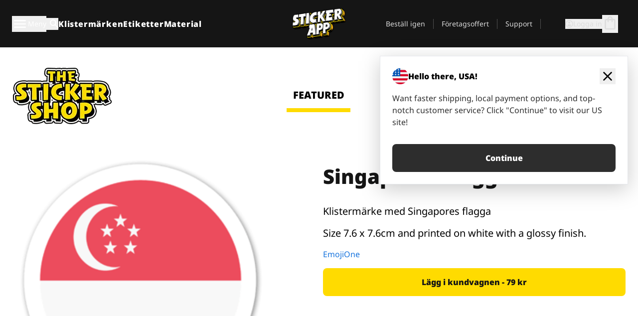

--- FILE ---
content_type: text/html
request_url: https://stickerapp.se/klistermarken-shop/asien/singapores-flagga-1
body_size: 58251
content:
<!doctype html>
<html lang="sv">
  <head>
    <meta charset="utf-8" />
    <meta name="viewport" content="width=device-width, initial-scale=1" />
    <link rel="apple-touch-icon" type="image/png" sizes="180x180" href="../../apple-touch-icon.png" />
    <link rel="icon" type="image/png" sizes="32x32" href="../../favicon-32x32.png" />
    <link rel="icon" type="image/png" sizes="16x16" href="../../favicon-16x16.png" />
    <link rel="manifest" href="/webapp-manifest" />
    <meta name="msapplication-TileColor" content="#040404" />
    <meta name="theme-color" content="#040404" />
    
		<link href="../../_app/immutable/assets/checkout.DUhykQYO.css" rel="stylesheet">
		<link href="../../_app/immutable/assets/0.C4V1STX6.css" rel="stylesheet">
		<link href="../../_app/immutable/assets/componentsMap.a-EWDzs9.css" rel="stylesheet">
		<link href="../../_app/immutable/assets/StickerShopLayout.-5GaQJ_g.css" rel="stylesheet">
		<link href="../../_app/immutable/assets/Banner._px1tzhy.css" rel="stylesheet">
		<link href="../../_app/immutable/assets/_page.Cfnb99us.css" rel="stylesheet">
		<link href="../../_app/immutable/assets/CheckoutBlok.CFTeAVIN.css" rel="stylesheet">
		<link href="../../_app/immutable/assets/Customer.DygquDbB.css" rel="stylesheet">
		<link href="../../_app/immutable/assets/ChatPageSection.Dr7ESq_q.css" rel="stylesheet"><!--12qhfyh--><!--[!--><!--]--> <!--[!--><!--]--> <link rel="manifest" href="/webapp-manifest"/> <link rel="icon" href="/favicon.ico"/> <meta name="theme-color" content="#040404"/> <meta name="apple-mobile-web-app-status-bar-style" content="black-translucent"/> <script src="https://uptime.betterstack.com/widgets/announcement.js" data-id="170704" async type="text/javascript">
  </script><!----><!--hlt6rm--><!--[!--><!--]--> <!--[!--><!--]--> <!--[!--><!--]--> <!--[!--><!--]--> <!--[--><!--[--><!--]--><!--]--> <!--[--><link rel="canonical" href="https://stickerapp.se/klistermarken-shop/asien/singapores-flagga-1"/><!--]--> <!--[!--><!--]--> <!--[!--><!--]--> <!--[--><!----><script type="application/ld+json">[{"@context":"https://schema.org","@type":"Organization","name":"StickerApp AB","alternateName":"StickerApp","url":"https://stickerapp.se","logo":"https://stickerapp.se/media/250x147/d3dcfc2ee9/stickerapplogo.png","description":"StickerApp är ett tryckeri specialiserat på klistermärken och etiketter. Vi erbjuder högkvalitativa, skräddarsydda klistermärken och etiketter för alla tillfällen.","email":"info@stickerapp.se","address":{"@type":"PostalAddress","streetAddress":"Bronsgatan 12","addressLocality":"Lomma","postalCode":"234 35","addressCountry":"SE"},"sameAs":["https://www.facebook.com/StickerApp/","https://x.com/StickerApp","https://www.instagram.com/stickerapp/","https://www.youtube.com/StickerApp","https://www.linkedin.com/company/stickerapp/","https://se.pinterest.com/stickerapp/"]}]</script><!----><!--]--> <!--[--><link rel="preload" href="/_app/immutable/assets/noto-sans-400.CF_EggQ_.woff2" as="font" type="font/woff2" crossorigin="anonymous"/> <link rel="preload" href="/_app/immutable/assets/noto-sans-900.BAaSzCx2.woff2" as="font" type="font/woff2" crossorigin="anonymous"/> <!---->
      <style>
        @font-face {
          font-display: swap;
          font-family: 'Noto Sans';
          font-style: normal;
          font-weight: 400;
          src:
            url('/_app/immutable/assets/noto-sans-400.CF_EggQ_.woff2') format('woff2'),
            url('/_app/immutable/assets/noto-sans-400.BXlAZMwb.woff') format('woff');
        }

        @font-face {
          font-display: swap;
          font-family: 'Noto Sans';
          font-style: normal;
          font-weight: 900;
          src:
            url('/_app/immutable/assets/noto-sans-900.BAaSzCx2.woff2') format('woff2'),
            url('/_app/immutable/assets/noto-sans-900.BIzvzRm5.woff') format('woff');
        }
      </style>
  <!----><!--]--> <!----><!-- Twitter -->
<meta name="twitter:card" content="summary_large_image">
<meta name="twitter:url" content="https://stickerapp.se/egna-klistermaerken">
<meta name="twitter:title" content="Gör egna klistermärken online – StickerApp">
<meta name="twitter:description" content="Designa dina egna klistermärken enkelt. Hög kvalitet, gratis frakt & snabb leverans.">
<meta name="twitter:image" content="https://a.storyblok.com/f/284930/1200x630/your-og-image.jpg">
<meta name="twitter:site" content="@StickerApp">
<meta name="twitter:creator" content="@StickerApp"><!----> <!--[!--><!--]--><!----><title>Singapores Flagga</title>
  </head>
  <body data-sveltekit-preload-data="tap">
    <!--[--><!--[--><!----><div class="flex min-h-screen flex-col"><div class="flex grow flex-col"><!----><!--[!--><!--]--><!----> <!--[!--><!--]--> <!--[--><!--[!--><!--]--><!----> <!--[!--><!--]--><!--]--> <!--[!--><!--]--> <!--[!--><div class="font-noto-sans flex min-h-screen flex-col"><div class="flex grow flex-col"><!--[!--><!--]--> <header class="sticky top-0 z-10 w-full"><!--[!--><div data-testid="header" class="w-full transition-colors duration-500 bg-st-black"><!--[--><div class="block xl:hidden"><div class="flex flex-row items-center justify-end gap-2 bg-st-black px-6 py-2 text-st-white"><!--[!--><div class="h-[16px]"></div><!--]--></div><!----></div><!--]--> <!--[--><!--[--><!--]--><!--]--> <!--[!--><!--]--><!----> <div class="flex justify-between"><div class="hidden grow px-3 py-4 xl:block"><!--[--><nav aria-label="Main Menu" class="flex w-full items-center justify-around px-3"><ul class="flex w-full items-center justify-start gap-8"><li class="flex items-center text-st-white"><button type="button" class="flex appearance-none items-center gap-3 text-st-white"><svg xmlns="http://www.w3.org/2000/svg" viewBox="0 -960 960 960" fill="currentcolor" class="h-8 w-8 overflow-hidden align-middle"><path d="M160-240q-17 0-28.5-11.5T120-280q0-17 11.5-28.5T160-320h640q17 0 28.5 11.5T840-280q0 17-11.5 28.5T800-240H160Zm0-200q-17 0-28.5-11.5T120-480q0-17 11.5-28.5T160-520h640q17 0 28.5 11.5T840-480q0 17-11.5 28.5T800-440H160Zm0-200q-17 0-28.5-11.5T120-680q0-17 11.5-28.5T160-720h640q17 0 28.5 11.5T840-680q0 17-11.5 28.5T800-640H160Z"></path></svg><!----> <!--[--><span class="sr-only text-sm md:not-sr-only">Meny</span><!--]--></button><!----></li> <li class="text-st-white"><button type="button" aria-label="Search toggle" class="flex h-[24px] w-[24px] appearance-none flex-col justify-around"><svg xmlns="http://www.w3.org/2000/svg" viewBox="0 -960 960 960" fill="currentcolor" class="w-8 h-8 overflow-hidden align-middle"><path d="M380-320q-109 0-184.5-75.5T120-580q0-109 75.5-184.5T380-840q109 0 184.5 75.5T640-580q0 44-14 83t-38 69l224 224q11 11 11 28t-11 28q-11 11-28 11t-28-11L532-372q-30 24-69 38t-83 14Zm0-80q75 0 127.5-52.5T560-580q0-75-52.5-127.5T380-760q-75 0-127.5 52.5T200-580q0 75 52.5 127.5T380-400Z"></path></svg><!----></button><!----></li> <!--[--><li><a class="py-1 text-base font-extrabold tracking-wider text-st-white hover:border-b-2 hover:border-st-yellow" href="/egna-klistermarken">Klistermärken</a></li><li><a class="py-1 text-base font-extrabold tracking-wider text-st-white hover:border-b-2 hover:border-st-yellow" href="/etiketter">Etiketter</a></li><li><a class="py-1 text-base font-extrabold tracking-wider text-st-white hover:border-b-2 hover:border-st-yellow" href="/material">Material</a></li><!--]--></ul> <!--[--><a class="px-8" href="/"><!--[--><!--[!--><!--[!--><img src="/media/250x147/d3dcfc2ee9/stickerapplogo.png/m/filters:quality(60)" class="" fetchpriority="auto" draggable="false" alt="Sticker App" width="250" height="147" onload="this.__e=event" onerror="this.__e=event"/><!--]--><!----><!--]--><!--]--><!----></a><!--]--><!----> <ul class="flex w-full items-center justify-end"><!--[--><li class="border-r border-st-gray-700 px-4 text-sm"><a class="py-1 text-sm text-st-gray-300" href="/ombestallning">Beställ igen</a></li><li class="border-r border-st-gray-700 px-4 text-sm"><a class="py-1 text-sm text-st-gray-300" href="/foretagsoffert">Företagsoffert</a></li><li class="border-r border-st-gray-700 px-4 text-sm"><a class="py-1 text-sm text-st-gray-300" href="/support">Support</a></li><!--]--> <li class="border-r border-st-gray-700 px-4 text-sm"><!--[!--><!--]--></li> <li class="flex items-center gap-6 px-4 text-sm text-st-gray-300"><button type="button" class="flex items-center gap-2" aria-label="Konto" data-sveltekit-reload=""><svg class="size-4 overflow-hidden align-middle" viewBox="0 0 28 28" fill="none" xmlns="http://www.w3.org/2000/svg"><path d="M13.986 0.666504C6.62602 0.666504 0.666016 6.63984 0.666016 13.9998C0.666016 21.3598 6.62602 27.3332 13.986 27.3332C21.3593 27.3332 27.3327 21.3598 27.3327 13.9998C27.3327 6.63984 21.3593 0.666504 13.986 0.666504ZM13.9993 24.6665C8.10602 24.6665 3.33268 19.8932 3.33268 13.9998C3.33268 8.1065 8.10602 3.33317 13.9993 3.33317C19.8927 3.33317 24.666 8.1065 24.666 13.9998C24.666 19.8932 19.8927 24.6665 13.9993 24.6665Z" fill="currentColor"></path><path d="M13.9993 5.99984C15.8438 5.99984 17.3327 7.53486 17.3327 9.43646C17.3327 11.3381 15.8438 12.8731 13.9993 12.8731C12.1549 12.8731 10.666 11.3381 10.666 9.43646C10.666 7.53486 12.1549 5.99984 13.9993 5.99984ZM13.9993 22.2665C11.2216 22.2665 8.76602 20.8002 7.33268 18.5779C7.36602 16.2982 11.7771 15.0496 13.9993 15.0496C16.2105 15.0496 20.6327 16.2982 20.666 18.5779C19.2327 20.8002 16.7771 22.2665 13.9993 22.2665Z" fill="currentColor"></path></svg><!----> <span>Logga in</span></button> <button type="button" aria-label="Till checkout" data-sveltekit-reload=""><span class="relative block pb-1"><svg xmlns="http://www.w3.org/2000/svg" viewBox="0 -960 960 960" fill="currentcolor" class="size-8 overflow-hidden align-middle"><path d="M240-80q-33 0-56.5-23.5T160-160v-480q0-33 23.5-56.5T240-720h80q0-66 47-113t113-47q66 0 113 47t47 113h80q33 0 56.5 23.5T800-640v480q0 33-23.5 56.5T720-80H240Zm0-80h480v-480h-80v80q0 17-11.5 28.5T600-520q-17 0-28.5-11.5T560-560v-80H400v80q0 17-11.5 28.5T360-520q-17 0-28.5-11.5T320-560v-80h-80v480Zm160-560h160q0-33-23.5-56.5T480-800q-33 0-56.5 23.5T400-720ZM240-160v-480 480Z"></path></svg><!----> <!--[--><!--]--></span></button><!----></li></ul></nav><!--]--> <!--[!--><!--]--><!----></div> <div class="w-1/3 self-center px-medium xl:hidden"><div class="flex flex-row gap-3 text-white"><button type="button" aria-label="Toggle navigation" class="flex appearance-none items-center gap-3 text-st-white"><svg xmlns="http://www.w3.org/2000/svg" viewBox="0 -960 960 960" fill="currentcolor" class="size-6 overflow-hidden align-middle"><path d="M160-240q-17 0-28.5-11.5T120-280q0-17 11.5-28.5T160-320h640q17 0 28.5 11.5T840-280q0 17-11.5 28.5T800-240H160Zm0-200q-17 0-28.5-11.5T120-480q0-17 11.5-28.5T160-520h640q17 0 28.5 11.5T840-480q0 17-11.5 28.5T800-440H160Zm0-200q-17 0-28.5-11.5T120-680q0-17 11.5-28.5T160-720h640q17 0 28.5 11.5T840-680q0 17-11.5 28.5T800-640H160Z"></path></svg><!----> <!--[!--><!--]--></button><!----> <button type="button" aria-label="Toggle search" class="flex h-[24px] w-[24px] appearance-none flex-col justify-around"><svg xmlns="http://www.w3.org/2000/svg" viewBox="0 -960 960 960" fill="currentcolor" class="w-8 h-8 overflow-hidden align-middle"><path d="M380-320q-109 0-184.5-75.5T120-580q0-109 75.5-184.5T380-840q109 0 184.5 75.5T640-580q0 44-14 83t-38 69l224 224q11 11 11 28t-11 28q-11 11-28 11t-28-11L532-372q-30 24-69 38t-83 14Zm0-80q75 0 127.5-52.5T560-580q0-75-52.5-127.5T380-760q-75 0-127.5 52.5T200-580q0 75 52.5 127.5T380-400Z"></path></svg><!----></button><!----></div> <!--[!--><!--]--><!----></div> <div class="flex w-1/3 self-center xl:hidden"><!--[--><a class="block max-h-20 p-2" href="/"><!--[--><!--[!--><!--[!--><img src="/media/250x147/d3dcfc2ee9/stickerapplogo.png/m/filters:quality(60)" class="m-auto h-full w-auto" fetchpriority="auto" draggable="false" alt="Sticker App" width="250" height="147" onload="this.__e=event" onerror="this.__e=event"/><!--]--><!----><!--]--><!--]--><!----></a><!--]--><!----></div> <div class="flex w-1/3 justify-end gap-gutter self-center px-medium text-st-white xl:hidden"><button type="button"><svg class="size-5 overflow-hidden align-middle" viewBox="0 0 28 28" fill="none" xmlns="http://www.w3.org/2000/svg"><path d="M13.986 0.666504C6.62602 0.666504 0.666016 6.63984 0.666016 13.9998C0.666016 21.3598 6.62602 27.3332 13.986 27.3332C21.3593 27.3332 27.3327 21.3598 27.3327 13.9998C27.3327 6.63984 21.3593 0.666504 13.986 0.666504ZM13.9993 24.6665C8.10602 24.6665 3.33268 19.8932 3.33268 13.9998C3.33268 8.1065 8.10602 3.33317 13.9993 3.33317C19.8927 3.33317 24.666 8.1065 24.666 13.9998C24.666 19.8932 19.8927 24.6665 13.9993 24.6665Z" fill="currentColor"></path><path d="M13.9993 5.99984C15.8438 5.99984 17.3327 7.53486 17.3327 9.43646C17.3327 11.3381 15.8438 12.8731 13.9993 12.8731C12.1549 12.8731 10.666 11.3381 10.666 9.43646C10.666 7.53486 12.1549 5.99984 13.9993 5.99984ZM13.9993 22.2665C11.2216 22.2665 8.76602 20.8002 7.33268 18.5779C7.36602 16.2982 11.7771 15.0496 13.9993 15.0496C16.2105 15.0496 20.6327 16.2982 20.666 18.5779C19.2327 20.8002 16.7771 22.2665 13.9993 22.2665Z" fill="currentColor"></path></svg><!----></button> <button type="button" aria-label="Till checkout" data-sveltekit-reload=""><span class="relative block pb-1"><svg xmlns="http://www.w3.org/2000/svg" viewBox="0 -960 960 960" fill="currentcolor" class="size-6 overflow-hidden align-middle"><path d="M240-80q-33 0-56.5-23.5T160-160v-480q0-33 23.5-56.5T240-720h80q0-66 47-113t113-47q66 0 113 47t47 113h80q33 0 56.5 23.5T800-640v480q0 33-23.5 56.5T720-80H240Zm0-80h480v-480h-80v80q0 17-11.5 28.5T600-520q-17 0-28.5-11.5T560-560v-80H400v80q0 17-11.5 28.5T360-520q-17 0-28.5-11.5T320-560v-80h-80v480Zm160-560h160q0-33-23.5-56.5T480-800q-33 0-56.5 23.5T400-720ZM240-160v-480 480Z"></path></svg><!----> <!--[--><!--]--></span></button><!----></div></div></div><!--]--></header> <main class="flex grow flex-col"><!--[!--><!--[!--><!--]--><!--]--><!----> <!--[!--><!--]--> <!--[--><!----><div class="max-lg:pb-12 lg:px-6 lg:pb-14 lg:pt-10 scroll-mt-36 bg-cover bg-no-repeat bg-white bg-[image:var(--background-image-url)] md:bg-[image:var(--md-background-image-url)] lg:bg-[image:var(--lg-background-image-url)]"><div class="mx-auto h-full bg-cover bg-no-repeat bg-white box-content max-w-page-max"><!--[--><!--[!--><!--]--><!--[!--><!--]--><!--[!--><!--]--><!--]--> <!--[--><div class="flex flex-row justify-between bg-white lg:hidden"><!--[--><a href="/klistermarken-shop" class="flex max-w-44 flex-grow flex-col items-center px-1 pt-4"><!----><svg class="h-8 w-8 mb-4 overflow-hidden align-middle" viewBox="0 0 18 16" fill="none" xmlns="http://www.w3.org/2000/svg"><path fill-rule="evenodd" clip-rule="evenodd" d="M9.52125 13.8184C9.20124 13.6229 8.79876 13.6229 8.47875 13.8184L5.17397 15.8369C4.41487 16.3006 3.47362 15.6167 3.68001 14.7515L4.57852 10.9847C4.66553 10.6199 4.54116 10.2372 4.25637 9.99322L1.31539 7.47396C0.639853 6.89529 0.999379 5.78878 1.88603 5.7177L5.74612 5.40823C6.11991 5.37827 6.44552 5.1417 6.58953 4.79546L8.07668 1.21993C8.41827 0.398636 9.58173 0.398636 9.92332 1.21993L11.4105 4.79546C11.5545 5.1417 11.8801 5.37827 12.2539 5.40823L16.114 5.7177C17.0006 5.78878 17.3601 6.89529 16.6846 7.47396L13.7436 9.99322C13.4588 10.2372 13.3345 10.6199 13.4215 10.9847L14.32 14.7515C14.5264 15.6167 13.5851 16.3006 12.826 15.8369L9.52125 13.8184Z" fill="currentColor"></path></svg><!----> <span class="mb-3 text-sm font-bold uppercase active">featured</span> <div class="h-2 w-full max-w-40 bg-st-yellow"></div></a><a href="/klistermarken-shop/populara" class="flex max-w-44 flex-grow flex-col items-center px-1 pt-4"><!----><svg class="h-8 w-8 mb-4 overflow-hidden align-middle" fill="currentcolor" xmlns="http://www.w3.org/2000/svg" viewBox="0 -960 960 960"><path d="M840-640q32 0 56 24t24 56v80q0 7-2 15t-4 15L794-168q-9 20-30 34t-44 14H280v-520l240-238q15-15 35.5-17.5T595-888q19 10 28 28t4 37l-45 183h258Zm-480 34v406h360l120-280v-80H480l54-220-174 174ZM160-120q-33 0-56.5-23.5T80-200v-360q0-33 23.5-56.5T160-640h120v80H160v360h120v80H160Zm200-80v-406 406Z"></path></svg><!----> <span class="mb-3 text-sm font-bold uppercase">popular</span> <div class="h-2 w-full max-w-40"></div></a><a href="/klistermarken-shop/senaste" class="flex max-w-44 flex-grow flex-col items-center px-1 pt-4"><!----><svg class="h-8 w-8 mb-4 overflow-hidden align-middle" fill="currentcolor" xmlns="http://www.w3.org/2000/svg" viewBox="0 -960 960 960"><path d="m520-473 90 90q11 11 11 27.5T610-327q-12 12-28.5 12T553-327L452-428q-6-6-9-13.5t-3-15.5v-143q0-17 11.5-28.5T480-640q17 0 28.5 11.5T520-600v127Zm-40-247q-17 0-28.5-11.5T440-760v-40h80v40q0 17-11.5 28.5T480-720Zm240 240q0-17 11.5-28.5T760-520h40v80h-40q-17 0-28.5-11.5T720-480ZM480-240q17 0 28.5 11.5T520-200v40h-80v-40q0-17 11.5-28.5T480-240ZM240-480q0 17-11.5 28.5T200-440h-40v-80h40q17 0 28.5 11.5T240-480ZM480-80q-83 0-156-31.5T197-197q-54-54-85.5-127T80-480q0-83 31.5-156T197-763q54-54 127-85.5T480-880q83 0 156 31.5T763-763q54 54 85.5 127T880-480q0 83-31.5 156T763-197q-54 54-127 85.5T480-80Zm320-400q0-134-93-227t-227-93q-134 0-227 93t-93 227q0 134 93 227t227 93q134 0 227-93t93-227Zm-320 0Z"></path></svg><!----> <span class="mb-3 text-sm font-bold uppercase">latest</span> <div class="h-2 w-full max-w-40"></div></a><a href="/klistermarken-shop/designers" class="flex max-w-44 flex-grow flex-col items-center px-1 pt-4"><!----><svg class="h-8 w-8 mb-4 overflow-hidden align-middle" fill="currentcolor" xmlns="http://www.w3.org/2000/svg" viewBox="0 -960 960 960"><path d="M240-120q-45 0-89-22t-71-58q26 0 53-20.5t27-59.5q0-50 35-85t85-35q50 0 85 35t35 85q0 66-47 113t-113 47Zm0-80q33 0 56.5-23.5T320-280q0-17-11.5-28.5T280-320q-17 0-28.5 11.5T240-280q0 23-5.5 42T220-202q5 2 10 2h10Zm230-160L360-470l358-358q11-11 27.5-11.5T774-828l54 54q12 12 12 28t-12 28L470-360Zm-190 80Z"></path></svg><!----> <span class="mb-3 text-sm font-bold uppercase">by artists</span> <div class="h-2 w-full max-w-40"></div></a><!--]--></div> <div class="flex flex-row items-center justify-between max-lg:hidden"><img src="/media/200x115/95570fc805/sticker-shop-logo-200.png/m/filters:quality(60)" alt="Sticker shop logo"/> <div class="flex flex-row"><!--[--><a href="/klistermarken-shop" class="flex w-44 flex-col items-center px-6 pt-4"><span class="mb-3 text-xl font-bold uppercase active">featured</span> <div class="h-2 w-full max-w-40 bg-st-yellow"></div></a><a href="/klistermarken-shop/populara" class="flex w-44 flex-col items-center px-6 pt-4"><span class="mb-3 text-xl font-bold uppercase">popular</span> <div class="h-2 w-full max-w-40"></div></a><a href="/klistermarken-shop/senaste" class="flex w-44 flex-col items-center px-6 pt-4"><span class="mb-3 text-xl font-bold uppercase">latest</span> <div class="h-2 w-full max-w-40"></div></a><a href="/klistermarken-shop/designers" class="flex w-44 flex-col items-center px-6 pt-4"><span class="mb-3 text-xl font-bold uppercase">by artists</span> <div class="h-2 w-full max-w-40"></div></a><!--]--></div></div><!----><!--]--></div></div><!----> <!--[!--><!--]--> <!--[--><div class="px-6 pb-6 scroll-mt-36 bg-cover bg-no-repeat bg-white bg-[image:var(--background-image-url)] md:bg-[image:var(--md-background-image-url)] lg:bg-[image:var(--lg-background-image-url)]"><div class="mx-auto h-full bg-cover bg-no-repeat bg-white box-content max-w-page-max"><!--[--><!--[!--><!--]--><!--[!--><!--]--><!--[!--><!--]--><!--]--> <!--[--><div class="gap-large flex w-full flex-col"><!--[!--><!--]--> <!--[!--><!--]--> <div class="grid grid-cols-2 md:grid-cols-12 gap-gutter"><div class="lg:col-span-6 md:col-span-6 col-span-2"><!--[!--><img src="/cdn-assets/images/preview/2016/08/05/design-11212/template-sticker-300x300.png" class="w-128" fetchpriority="auto" draggable="false" alt="" loading="lazy" onload="this.__e=event" onerror="this.__e=event"/><!--]--><!----></div><!----> <div class="lg:col-span-6 md:col-span-6 col-span-2"><div class="gap-gutter flex w-full flex-col"><!--[!--><!--]--> <!----><h1 class="lg:text-st-black md:text-st-black text-st-black text-st-sm-large lg:text-st-lg-large font-black mb-8 mt-6"><!--[!--><!---->Singapores Flagga<!----><!--]--><!----></h1><!----><!----> <p class="mb-4 text-xl">Klistermärke med Singapores flagga</p> <p class="mb-4 text-xl">Size 7.6 x 7.6cm and printed on white with a glossy finish.</p> <p class="mb-4"><a class="text-st-blue-500" href="/klistermarken-shop/designers/emojione">EmojiOne</a></p> <!----><button role="button" tabindex="0" class="rounded-lg text-st-black text-center inline-block text-nowrap font-black disabled:cursor-not-allowed w-full sm:w-auto min-w-40 text-md py-4 px-11 sm:w-full bg-st-yellow-500 disabled:bg-st-gray-400 disabled:text-st-gray-500 active:bg-st-yellow-600 hover:bg-st-yellow-700 outline-st-pink-500 buy-$11212" type="button"><!--[!--><!--[!--><!--[!--><!--[--><!---->Lägg i kundvagnen - 79 kr<!----><!--]--><!--]--><!--]--><!--]--><!----><!----></button><!----><!----><!----> <!--[!--><!--]--></div><!----></div><!----><!----></div><!----> <!--[--><div class="flex flex-row items-center gap-4"><!----><h2 class="lg:text-st-black md:text-st-black text-st-black text-st-sm-medium lg:text-st-lg-medium font-black"><!--[!--><!---->Fler klistermärken från denna kategori (Asien )<!----><!--]--><!----></h2><!----><!----> <!----><a role="button" tabindex="0" class="rounded-lg text-st-black text-center inline-block text-nowrap font-black disabled:cursor-not-allowed w-full sm:w-auto min-w-40 py-2 text-sm px-5 bg-st-gray-800 text-st-white disabled:bg-st-gray-400 disabled:text-st-gray-500 active:bg-st-gray-600 hover:bg-st-gray-700 outline-st-pink-500 flex flex-row items-center gap-2" href="/klistermarken-shop/asien"><!---->Visa alla <svg class="h-4 w-4 overflow-hidden align-middle" fill="currentColor" xmlns="http://www.w3.org/2000/svg" viewBox="0 -960 960 960"><path d="M579-480 285-774q-15-15-14.5-35.5T286-845q15-15 35.5-15t35.5 15l307 308q12 12 18 27t6 30q0 15-6 30t-18 27L356-115q-15 15-35 14.5T286-116q-15-15-15-35.5t15-35.5l293-293Z"></path></svg><!----><!----><!----></a><!----><!----></div> <div class="grid grid-cols-2 md:grid-cols-12 gap-gutter"><!--[--><div class="md:col-span-4 lg:col-span-3"><div class="flex h-full flex-col justify-between gap-3"><a href="/klistermarken-shop/asien/singapores-flagga" aria-label="Stickers med Singapores flagga"><div class="aspect-square content-center bg-st-gray-100"><!--[!--><img src="/cdn-assets/images/stickers/776t.png" class="p-2 md:p-8" fetchpriority="auto" draggable="false" alt="Stickers med Singapores flagga" loading="lazy" onload="this.__e=event" onerror="this.__e=event"/><!--]--><!----></div></a> <div class="flex flex-col justify-between"><!--[--><a class="overflow-hidden overflow-ellipsis whitespace-nowrap text-nowrap text-base font-bold uppercase hover:underline" href="/klistermarken-shop/asien/singapores-flagga"><!--[--><!--[!--><!---->Singapores flagga<!----><!--]--><!--]--><!----></a><!--]--><!----> <!----><div class="lg:text-st-gray-800 md:text-st-gray-800 text-st-gray-800 text-base"><!--[--><!---->7.5 x 5 cm<!----><!--]--><!----></div><!----><!----></div> <!----><button role="button" tabindex="0" class="rounded-lg text-st-black text-center inline-block text-nowrap font-black disabled:cursor-not-allowed w-full sm:w-auto min-w-40 py-2 text-sm px-5 bg-st-gray-800 text-st-white disabled:bg-st-gray-400 disabled:text-st-gray-500 active:bg-st-gray-600 hover:bg-st-gray-700 outline-st-pink-500" type="button"><!--[!--><!--[!--><!--[!--><!--[--><!---->56 kr<!----><!--]--><!--]--><!--]--><!--]--><!----><!----></button><!----><!----></div><!----></div><div class="md:col-span-4 lg:col-span-3"><div class="flex h-full flex-col justify-between gap-3"><a href="/klistermarken-shop/asien/forenade-arabemiratens-flagga" aria-label="United Arab Emirates stickers med Förenande Arabemiratens flagga."><div class="aspect-square content-center bg-st-gray-100"><!--[!--><img src="/cdn-assets/images/stickers/759t.png" class="p-2 md:p-8" fetchpriority="auto" draggable="false" alt="United Arab Emirates stickers med Förenande Arabemiratens flagga." loading="lazy" onload="this.__e=event" onerror="this.__e=event"/><!--]--><!----></div></a> <div class="flex flex-col justify-between"><!--[--><a class="overflow-hidden overflow-ellipsis whitespace-nowrap text-nowrap text-base font-bold uppercase hover:underline" href="/klistermarken-shop/asien/forenade-arabemiratens-flagga"><!--[--><!--[!--><!---->Förenade Arabemiratens flagga<!----><!--]--><!--]--><!----></a><!--]--><!----> <!----><div class="lg:text-st-gray-800 md:text-st-gray-800 text-st-gray-800 text-base"><!--[--><!---->7.5 x 5 cm<!----><!--]--><!----></div><!----><!----></div> <!----><button role="button" tabindex="0" class="rounded-lg text-st-black text-center inline-block text-nowrap font-black disabled:cursor-not-allowed w-full sm:w-auto min-w-40 py-2 text-sm px-5 bg-st-gray-800 text-st-white disabled:bg-st-gray-400 disabled:text-st-gray-500 active:bg-st-gray-600 hover:bg-st-gray-700 outline-st-pink-500" type="button"><!--[!--><!--[!--><!--[!--><!--[--><!---->56 kr<!----><!--]--><!--]--><!--]--><!--]--><!----><!----></button><!----><!----></div><!----></div><div class="md:col-span-4 lg:col-span-3"><div class="flex h-full flex-col justify-between gap-3"><a href="/klistermarken-shop/asien/japans-flagga" aria-label="Japanska flaggan, stickers med flaggor"><div class="aspect-square content-center bg-st-gray-100"><!--[!--><img src="/cdn-assets/images/stickers/752t.png" class="p-2 md:p-8" fetchpriority="auto" draggable="false" alt="Japanska flaggan, stickers med flaggor" loading="lazy" onload="this.__e=event" onerror="this.__e=event"/><!--]--><!----></div></a> <div class="flex flex-col justify-between"><!--[--><a class="overflow-hidden overflow-ellipsis whitespace-nowrap text-nowrap text-base font-bold uppercase hover:underline" href="/klistermarken-shop/asien/japans-flagga"><!--[--><!--[!--><!---->Japans flagga<!----><!--]--><!--]--><!----></a><!--]--><!----> <!----><div class="lg:text-st-gray-800 md:text-st-gray-800 text-st-gray-800 text-base"><!--[--><!---->7.5 x 5 cm<!----><!--]--><!----></div><!----><!----></div> <!----><button role="button" tabindex="0" class="rounded-lg text-st-black text-center inline-block text-nowrap font-black disabled:cursor-not-allowed w-full sm:w-auto min-w-40 py-2 text-sm px-5 bg-st-gray-800 text-st-white disabled:bg-st-gray-400 disabled:text-st-gray-500 active:bg-st-gray-600 hover:bg-st-gray-700 outline-st-pink-500" type="button"><!--[!--><!--[!--><!--[!--><!--[--><!---->56 kr<!----><!--]--><!--]--><!--]--><!--]--><!----><!----></button><!----><!----></div><!----></div><div class="md:col-span-4 lg:col-span-3"><div class="flex h-full flex-col justify-between gap-3"><a href="/klistermarken-shop/asien/thailands-flagga" aria-label="Stickers med thailands flagga"><div class="aspect-square content-center bg-st-gray-100"><!--[!--><img src="/cdn-assets/images/stickers/772t.png" class="p-2 md:p-8" fetchpriority="auto" draggable="false" alt="Stickers med thailands flagga" loading="lazy" onload="this.__e=event" onerror="this.__e=event"/><!--]--><!----></div></a> <div class="flex flex-col justify-between"><!--[--><a class="overflow-hidden overflow-ellipsis whitespace-nowrap text-nowrap text-base font-bold uppercase hover:underline" href="/klistermarken-shop/asien/thailands-flagga"><!--[--><!--[!--><!---->Thailands flagga<!----><!--]--><!--]--><!----></a><!--]--><!----> <!----><div class="lg:text-st-gray-800 md:text-st-gray-800 text-st-gray-800 text-base"><!--[--><!---->7.5 x 5 cm<!----><!--]--><!----></div><!----><!----></div> <!----><button role="button" tabindex="0" class="rounded-lg text-st-black text-center inline-block text-nowrap font-black disabled:cursor-not-allowed w-full sm:w-auto min-w-40 py-2 text-sm px-5 bg-st-gray-800 text-st-white disabled:bg-st-gray-400 disabled:text-st-gray-500 active:bg-st-gray-600 hover:bg-st-gray-700 outline-st-pink-500" type="button"><!--[!--><!--[!--><!--[!--><!--[--><!---->56 kr<!----><!--]--><!--]--><!--]--><!--]--><!----><!----></button><!----><!----></div><!----></div><div class="md:col-span-4 lg:col-span-3"><div class="flex h-full flex-col justify-between gap-3"><a href="/klistermarken-shop/asien/taiwans-flagga" aria-label="Flagg klistermärken med Taiwans flagga"><div class="aspect-square content-center bg-st-gray-100"><!--[!--><img src="/cdn-assets/images/stickers/755t.png" class="p-2 md:p-8" fetchpriority="auto" draggable="false" alt="Flagg klistermärken med Taiwans flagga" loading="lazy" onload="this.__e=event" onerror="this.__e=event"/><!--]--><!----></div></a> <div class="flex flex-col justify-between"><!--[--><a class="overflow-hidden overflow-ellipsis whitespace-nowrap text-nowrap text-base font-bold uppercase hover:underline" href="/klistermarken-shop/asien/taiwans-flagga"><!--[--><!--[!--><!---->Taiwans flagga<!----><!--]--><!--]--><!----></a><!--]--><!----> <!----><div class="lg:text-st-gray-800 md:text-st-gray-800 text-st-gray-800 text-base"><!--[--><!---->7.5 x 5 cm<!----><!--]--><!----></div><!----><!----></div> <!----><button role="button" tabindex="0" class="rounded-lg text-st-black text-center inline-block text-nowrap font-black disabled:cursor-not-allowed w-full sm:w-auto min-w-40 py-2 text-sm px-5 bg-st-gray-800 text-st-white disabled:bg-st-gray-400 disabled:text-st-gray-500 active:bg-st-gray-600 hover:bg-st-gray-700 outline-st-pink-500" type="button"><!--[!--><!--[!--><!--[!--><!--[--><!---->56 kr<!----><!--]--><!--]--><!--]--><!--]--><!----><!----></button><!----><!----></div><!----></div><div class="md:col-span-4 lg:col-span-3"><div class="flex h-full flex-col justify-between gap-3"><a href="/klistermarken-shop/asien/syriens-flagga" aria-label="Klistermärken dekaler med Syriens flagga"><div class="aspect-square content-center bg-st-gray-100"><!--[!--><img src="/cdn-assets/images/stickers/775t.png" class="p-2 md:p-8" fetchpriority="auto" draggable="false" alt="Klistermärken dekaler med Syriens flagga" loading="lazy" onload="this.__e=event" onerror="this.__e=event"/><!--]--><!----></div></a> <div class="flex flex-col justify-between"><!--[--><a class="overflow-hidden overflow-ellipsis whitespace-nowrap text-nowrap text-base font-bold uppercase hover:underline" href="/klistermarken-shop/asien/syriens-flagga"><!--[--><!--[!--><!---->Syriens flagga<!----><!--]--><!--]--><!----></a><!--]--><!----> <!----><div class="lg:text-st-gray-800 md:text-st-gray-800 text-st-gray-800 text-base"><!--[--><!---->7.5 x 5 cm<!----><!--]--><!----></div><!----><!----></div> <!----><button role="button" tabindex="0" class="rounded-lg text-st-black text-center inline-block text-nowrap font-black disabled:cursor-not-allowed w-full sm:w-auto min-w-40 py-2 text-sm px-5 bg-st-gray-800 text-st-white disabled:bg-st-gray-400 disabled:text-st-gray-500 active:bg-st-gray-600 hover:bg-st-gray-700 outline-st-pink-500" type="button"><!--[!--><!--[!--><!--[!--><!--[--><!---->56 kr<!----><!--]--><!--]--><!--]--><!--]--><!----><!----></button><!----><!----></div><!----></div><div class="md:col-span-4 lg:col-span-3"><div class="flex h-full flex-col justify-between gap-3"><a href="/klistermarken-shop/asien/nord-koreas-flagga" aria-label="Nord Koreas flagga stickers"><div class="aspect-square content-center bg-st-gray-100"><!--[!--><img src="/cdn-assets/images/stickers/762t.png" class="p-2 md:p-8" fetchpriority="auto" draggable="false" alt="Nord Koreas flagga stickers" loading="lazy" onload="this.__e=event" onerror="this.__e=event"/><!--]--><!----></div></a> <div class="flex flex-col justify-between"><!--[--><a class="overflow-hidden overflow-ellipsis whitespace-nowrap text-nowrap text-base font-bold uppercase hover:underline" href="/klistermarken-shop/asien/nord-koreas-flagga"><!--[--><!--[!--><!---->Nord Koreas flagga<!----><!--]--><!--]--><!----></a><!--]--><!----> <!----><div class="lg:text-st-gray-800 md:text-st-gray-800 text-st-gray-800 text-base"><!--[--><!---->7.5 x 5 cm<!----><!--]--><!----></div><!----><!----></div> <!----><button role="button" tabindex="0" class="rounded-lg text-st-black text-center inline-block text-nowrap font-black disabled:cursor-not-allowed w-full sm:w-auto min-w-40 py-2 text-sm px-5 bg-st-gray-800 text-st-white disabled:bg-st-gray-400 disabled:text-st-gray-500 active:bg-st-gray-600 hover:bg-st-gray-700 outline-st-pink-500" type="button"><!--[!--><!--[!--><!--[!--><!--[--><!---->56 kr<!----><!--]--><!--]--><!--]--><!--]--><!----><!----></button><!----><!----></div><!----></div><div class="md:col-span-4 lg:col-span-3"><div class="flex h-full flex-col justify-between gap-3"><a href="/klistermarken-shop/asien/kinesisk-flagga" aria-label="Klistermärke med Kinas flagga"><div class="aspect-square content-center bg-st-gray-100"><!--[!--><img src="/cdn-assets/images/preview/2016/08/05/design-11213/template-sticker-300x300.png" class="p-2 md:p-8" fetchpriority="auto" draggable="false" alt="Klistermärke med Kinas flagga" loading="lazy" onload="this.__e=event" onerror="this.__e=event"/><!--]--><!----></div></a> <div class="flex flex-col justify-between"><!--[--><a class="overflow-hidden overflow-ellipsis whitespace-nowrap text-nowrap text-base font-bold uppercase hover:underline" href="/klistermarken-shop/asien/kinesisk-flagga"><!--[--><!--[!--><!---->Kinesisk Flagga<!----><!--]--><!--]--><!----></a><!--]--><!----> <!----><div class="lg:text-st-gray-800 md:text-st-gray-800 text-st-gray-800 text-base"><!--[--><!---->7.6 x 7.6 cm<!----><!--]--><!----></div><!----><!----></div> <!----><button role="button" tabindex="0" class="rounded-lg text-st-black text-center inline-block text-nowrap font-black disabled:cursor-not-allowed w-full sm:w-auto min-w-40 py-2 text-sm px-5 bg-st-gray-800 text-st-white disabled:bg-st-gray-400 disabled:text-st-gray-500 active:bg-st-gray-600 hover:bg-st-gray-700 outline-st-pink-500" type="button"><!--[!--><!--[!--><!--[!--><!--[--><!---->79 kr<!----><!--]--><!--]--><!--]--><!--]--><!----><!----></button><!----><!----></div><!----></div><!--]--><!----></div><!----><!--]--><!----> <!--[!--><!--]--></div><!----><!----><!--]--></div></div><!--]--><!----><!--]--> <!--[--><div id="localization-banner" class="fixed bottom-0 left-0 right-0 z-20 animate-enter-bottom md:bottom-auto md:left-auto md:right-5 md:top-28 md:animate-enter-right"><article class="flex flex-col text-wrap border bg-st-white p-6 drop-shadow-banner" aria-labelledby="banner-title" aria-describedby="banner-description"><div class="flex items-center justify-between gap-4"><div class="flex items-center gap-4"><img src="/media/64x64/bafb414446/flag-usa.png" alt="" aria-hidden="true" class="aspect-auto w-8"/> <h3 id="banner-title" class="text-base font-black">Hello there, USA!</h3></div> <button type="button" aria-label="Close"><span aria-hidden="true"><svg xmlns="http://www.w3.org/2000/svg" viewBox="0 -960 960 960" fill="currentcolor" class="size-8 overflow-hidden align-middle"><path d="M480-424 284-228q-11 11-28 11t-28-11q-11-11-11-28t11-28l196-196-196-196q-11-11-11-28t11-28q11-11 28-11t28 11l196 196 196-196q11-11 28-11t28 11q11 11 11 28t-11 28L536-480l196 196q11 11 11 28t-11 28q-11 11-28 11t-28-11L480-424Z"></path></svg><!----></span></button></div> <!----><p id="banner-description" class="lg:text-st-gray-800 md:text-st-gray-800 text-st-gray-800 mt-4 max-w-md text-pretty text-base"><!--[--><!---->Want faster shipping, local payment options, and top-notch customer service? Click "Continue" to visit our US site!<!----><!--]--><!----></p><!----><!----> <!--[--><!----><a role="button" tabindex="0" class="rounded-lg text-st-black text-center inline-block text-nowrap font-black disabled:cursor-not-allowed w-full sm:w-auto min-w-40 text-md py-4 px-7 bg-st-gray-800 text-st-white disabled:bg-st-gray-400 disabled:text-st-gray-500 active:bg-st-gray-600 hover:bg-st-gray-700 outline-st-pink-500 mt-8" href="https://stickerapp.com"><!---->Continue<!----><!----></a><!----><!--]--></article><!----></div><!----><!--]--></main><!----></div> <!--[--><div><!--[--><footer><!--[!--><div class="scroll-mt-36 bg-cover bg-no-repeat bg-st-black text-st-white bg-[image:var(--background-image-url)] md:bg-[image:var(--md-background-image-url)] lg:bg-[image:var(--lg-background-image-url)]"><div class="mx-auto h-full bg-cover bg-no-repeat bg-st-black text-st-white box-content max-w-page-max pt-large pb-large pl-medium pl-medium lg:pl-gutter md:pl-medium pr-medium pr-medium lg:pr-gutter md:pr-medium"><!--[--><!--[!--><!--]--><!--[!--><!--]--><!--[!--><!--]--><!--]--> <!--[--><div class="pb-10 pt-2 md:flex md:pt-10"><div class="basis-3/5 md:flex"><!--[--><div class="mb-4 mr-gutter w-full last:mr-0 md:mb-0 md:w-auto md:basis-1/3"><h4 class="mb-4 font-semibold" id="id0.592132099046282-heading"><button type="button" class="flex w-full items-center justify-between md:hidden" aria-expanded="false" aria-controls="id0.592132099046282-links"><span>Länkar</span> <div class="h-4 w-4"><svg xmlns="http://www.w3.org/2000/svg" viewBox="0 -960 960 960" fill="currentcolor" class="w-full h-full overflow-hidden align-middle"><path d="M480-361q-8 0-15-2.5t-13-8.5L268-556q-11-11-11-28t11-28q11-11 28-11t28 11l156 156 156-156q11-11 28-11t28 11q11 11 11 28t-11 28L508-372q-6 6-13 8.5t-15 2.5Z"></path></svg><!----></div></button> <span class="hidden md:block">Länkar</span></h4> <ul id="id0.592132099046282-links" class="hidden h-auto overflow-hidden transition-all duration-300 md:block" aria-labelledby="id0.592132099046282-heading" aria-hidden="true"><!--[--><li class="leading-loose last:pb-8"><!--[--><a tabindex="-1" href="/anvandningsomrade"><!--[--><!--[!--><!---->Användningsområden<!----><!--]--><!--]--><!----></a><!--]--><!----></li><li class="leading-loose last:pb-8"><!--[--><a tabindex="-1" href="/tillval"><!--[--><!--[!--><!---->Tillval<!----><!--]--><!--]--><!----></a><!--]--><!----></li><li class="leading-loose last:pb-8"><!--[--><a tabindex="-1" href="/prover"><!--[--><!--[!--><!---->Sticker Packs<!----><!--]--><!--]--><!----></a><!--]--><!----></li><li class="leading-loose last:pb-8"><!--[--><a tabindex="-1" href="/prover/material"><!--[--><!--[!--><!---->Beställ prover<!----><!--]--><!--]--><!----></a><!--]--><!----></li><li class="leading-loose last:pb-8"><!--[--><a tabindex="-1" href="/klistermarken-shop"><!--[--><!--[!--><!---->Shop<!----><!--]--><!--]--><!----></a><!--]--><!----></li><li class="leading-loose last:pb-8"><!--[--><a tabindex="-1" href="/blogg"><!--[--><!--[!--><!---->Blogg<!----><!--]--><!--]--><!----></a><!--]--><!----></li><li class="leading-loose last:pb-8"><!--[--><a tabindex="-1" href="/campaigns"><!--[--><!--[!--><!---->Campaigns<!----><!--]--><!--]--><!----></a><!--]--><!----></li><li class="leading-loose last:pb-8"><!--[--><a tabindex="-1" href="/endorsements"><!--[--><!--[!--><!---->Endorsements<!----><!--]--><!--]--><!----></a><!--]--><!----></li><li class="leading-loose last:pb-8"><!--[--><a tabindex="-1" href="/getintouch"><!--[--><!--[!--><!---->Get in touch<!----><!--]--><!--]--><!----></a><!--]--><!----></li><!--]--></ul></div><div class="mb-4 mr-gutter w-full last:mr-0 md:mb-0 md:w-auto md:basis-1/3"><h4 class="mb-4 font-semibold" id="id0.7910165151507578-heading"><button type="button" class="flex w-full items-center justify-between md:hidden" aria-expanded="false" aria-controls="id0.7910165151507578-links"><span>Support</span> <div class="h-4 w-4"><svg xmlns="http://www.w3.org/2000/svg" viewBox="0 -960 960 960" fill="currentcolor" class="w-full h-full overflow-hidden align-middle"><path d="M480-361q-8 0-15-2.5t-13-8.5L268-556q-11-11-11-28t11-28q11-11 28-11t28 11l156 156 156-156q11-11 28-11t28 11q11 11 11 28t-11 28L508-372q-6 6-13 8.5t-15 2.5Z"></path></svg><!----></div></button> <span class="hidden md:block">Support</span></h4> <ul id="id0.7910165151507578-links" class="hidden h-auto overflow-hidden transition-all duration-300 md:block" aria-labelledby="id0.7910165151507578-heading" aria-hidden="true"><!--[--><li class="leading-loose last:pb-8"><!--[--><a tabindex="-1" href="/kontakt"><!--[--><!--[!--><!---->Kontakta oss<!----><!--]--><!--]--><!----></a><!--]--><!----></li><li class="leading-loose last:pb-8"><!--[--><a tabindex="-1" href="/foretagsoffert"><!--[--><!--[!--><!---->Begär offert<!----><!--]--><!--]--><!----></a><!--]--><!----></li><li class="leading-loose last:pb-8"><!--[--><a tabindex="-1" href="/support/att-bestalla"><!--[--><!--[!--><!---->FAQs<!----><!--]--><!--]--><!----></a><!--]--><!----></li><li class="leading-loose last:pb-8"><!--[--><a tabindex="-1" href="/support/artwork-design"><!--[--><!--[!--><!---->Så funkar det<!----><!--]--><!--]--><!----></a><!--]--><!----></li><li class="leading-loose last:pb-8"><!--[--><a tabindex="-1" href="/support/frakt-leverans"><!--[--><!--[!--><!---->Leverans<!----><!--]--><!--]--><!----></a><!--]--><!----></li><li class="leading-loose last:pb-8"><!--[--><a tabindex="-1" href="/support/betalning"><!--[--><!--[!--><!---->Betalning<!----><!--]--><!--]--><!----></a><!--]--><!----></li><!--]--></ul></div><div class="mb-4 mr-gutter w-full last:mr-0 md:mb-0 md:w-auto md:basis-1/3"><h4 class="mb-4 font-semibold" id="id0.4566807904026968-heading"><button type="button" class="flex w-full items-center justify-between md:hidden" aria-expanded="false" aria-controls="id0.4566807904026968-links"><span>Företaget</span> <div class="h-4 w-4"><svg xmlns="http://www.w3.org/2000/svg" viewBox="0 -960 960 960" fill="currentcolor" class="w-full h-full overflow-hidden align-middle"><path d="M480-361q-8 0-15-2.5t-13-8.5L268-556q-11-11-11-28t11-28q11-11 28-11t28 11l156 156 156-156q11-11 28-11t28 11q11 11 11 28t-11 28L508-372q-6 6-13 8.5t-15 2.5Z"></path></svg><!----></div></button> <span class="hidden md:block">Företaget</span></h4> <ul id="id0.4566807904026968-links" class="hidden h-auto overflow-hidden transition-all duration-300 md:block" aria-labelledby="id0.4566807904026968-heading" aria-hidden="true"><!--[--><li class="leading-loose last:pb-8"><!--[--><a tabindex="-1" href="/om-oss"><!--[--><!--[!--><!---->Om oss<!----><!--]--><!--]--><!----></a><!--]--><!----></li><li class="leading-loose last:pb-8"><!--[--><a tabindex="-1" href="/support/policyer-villkor"><!--[--><!--[!--><!---->Juridisk information<!----><!--]--><!--]--><!----></a><!--]--><!----></li><li class="leading-loose last:pb-8"><!--[--><a tabindex="-1" href="/recensioner-stickerapp"><!--[--><!--[!--><!---->Recensioner  <!----><!--]--><!--]--><!----></a><!--]--><!----></li><li class="leading-loose last:pb-8"><!--[--><a tabindex="-1" href="/press"><!--[--><!--[!--><!---->Press<!----><!--]--><!--]--><!----></a><!--]--><!----></li><li class="leading-loose last:pb-8"><!--[--><a tabindex="-1" href="#cookie-settings"><!--[--><!--[!--><!---->Cookies<!----><!--]--><!--]--><!----></a><!--]--><!----></li><li class="leading-loose last:pb-8"><!--[--><a tabindex="-1" href="/tillganglighet"><!--[--><!--[!--><!---->Tillgänglighet<!----><!--]--><!--]--><!----></a><!--]--><!----></li><!--]--></ul></div><!--]--><!----></div> <div class="basis-2/5"><div class="klaviyo-form-VTE7RM"></div> <div class="mt-10 flex items-center justify-between"><!----><!--[--><!--[--><a href="https://www.instagram.com/stickerapp/" rel="nooperner nofollow" target="_blank"><!--[--><!--[!--><img src="/media/32x30/0d3bac0c35/white-ic-som-instagram.svg?spaceId=263285" alt="Instagram" loading="lazy" onload="this.__e=event" onerror="this.__e=event"/><!----><!--]--><!--]--><!----></a><!--]--><!--[--><a href="https://www.facebook.com/StickerApp/" rel="nooperner nofollow" target="_blank"><!--[--><!--[!--><img src="/media/30x28/885aa3c949/white-ic-som-facebook.svg?spaceId=263285" alt="Facebook" loading="lazy" onload="this.__e=event" onerror="this.__e=event"/><!----><!--]--><!--]--><!----></a><!--]--><!--[--><a href="https://www.youtube.com/StickerApp" rel="nooperner nofollow" target="_blank"><!--[--><!--[!--><img src="/media/34x24/89ef8a3eb0/white-ic-som-youtube.svg?spaceId=263285" alt="YouTube" loading="lazy" onload="this.__e=event" onerror="this.__e=event"/><!----><!--]--><!--]--><!----></a><!--]--><!--[--><a href="https://www.linkedin.com/company/stickerapp/" rel="nooperner nofollow" target="_blank"><!--[--><!--[!--><img src="/media/28x28/3649f38bad/white-ic-som-linkedin.svg?spaceId=263285" alt="LinkedIn – länk till vår LinkedIn-sida" loading="lazy" onload="this.__e=event" onerror="this.__e=event"/><!----><!--]--><!--]--><!----></a><!--]--><!--[--><a href="https://x.com/StickerApp" rel="nooperner nofollow" target="_blank"><!--[--><!--[!--><img src="/media/28x28/397b48854a/white-ic-som-x.svg?spaceId=263285" alt="X Twitter" loading="lazy" onload="this.__e=event" onerror="this.__e=event"/><!----><!--]--><!--]--><!----></a><!--]--><!--[--><a href="https://se.pinterest.com/stickerapp/" rel="nooperner nofollow" target="_blank"><!--[--><!--[!--><img src="/media/28x28/851da58739/white-ic-som-pinterest.svg?spaceId=263285" alt="Pinterest" loading="lazy" onload="this.__e=event" onerror="this.__e=event"/><!----><!--]--><!--]--><!----></a><!--]--><!--[--><a href="https://www.tiktok.com/@stickerapp" rel="nooperner nofollow" target="_blank"><!--[--><!--[!--><img src="/media/25x28/0f10792d9a/white-ic-som-tiktok.svg?spaceId=263285" alt="TikTok" loading="lazy" onload="this.__e=event" onerror="this.__e=event"/><!----><!--]--><!--]--><!----></a><!--]--><!--]--><!----></div><!----> <div class="block pt-10 md:hidden"><div class="relative flex w-full justify-between rounded-md border border border-st-white py-2 pl-3 pr-2 ring-offset-1 has-[:focus]:ring has-[:focus]:ring-st-blue-500 md:border-st-white lg:border-st-white"><!----><button role="button" tabindex="0" class="w-full appearance-none text-left outline-none" type="button"><div class="flex flex-col"><span class="text-xs text-st-gray-400">Region</span> <span class="text-sm"></span></div><!----><!----></button><!----><!----> <div class="absolute bottom-full left-0 z-50 mb-2 w-full min-w-max rounded-md border border-st-gray-200 bg-st-black shadow-lg hidden"><div class="py-2"><!--[--><!--[--><a class="block px-4 py-2 text-sm hover:bg-st-gray-100 hover:text-gray-900" href="https://stickerapp.ca/"><!--[--><!--[!--><!---->Stickerapp.ca<!----><!--]--><!--]--><!----></a><!--]--><!--[--><a class="block px-4 py-2 text-sm hover:bg-st-gray-100 hover:text-gray-900" href="https://stickerapp.co.uk/"><!--[--><!--[!--><!---->Stickerapp.co.uk<!----><!--]--><!--]--><!----></a><!--]--><!--[--><a class="block px-4 py-2 text-sm hover:bg-st-gray-100 hover:text-gray-900" href="https://stickerapp.pl/"><!--[--><!--[!--><!---->Stickerapp.pl<!----><!--]--><!--]--><!----></a><!--]--><!--[--><a class="block px-4 py-2 text-sm hover:bg-st-gray-100 hover:text-gray-900" href="https://stickerapp.pt/"><!--[--><!--[!--><!---->Stickerapp.pt<!----><!--]--><!--]--><!----></a><!--]--><!--[--><a class="block px-4 py-2 text-sm hover:bg-st-gray-100 hover:text-gray-900" href="https://stickerapp.es/"><!--[--><!--[!--><!---->Stickerapp.es<!----><!--]--><!--]--><!----></a><!--]--><!--[--><a class="block px-4 py-2 text-sm hover:bg-st-gray-100 hover:text-gray-900" href="https://stickerapp.nl/"><!--[--><!--[!--><!---->Stickerapp.nl<!----><!--]--><!--]--><!----></a><!--]--><!--[--><a class="block px-4 py-2 text-sm hover:bg-st-gray-100 hover:text-gray-900" href="https://stickerapp.jp/"><!--[--><!--[!--><!---->Stickerapp.jp<!----><!--]--><!--]--><!----></a><!--]--><!--[--><a class="block px-4 py-2 text-sm hover:bg-st-gray-100 hover:text-gray-900" href="https://stickerapp.it/"><!--[--><!--[!--><!---->Stickerapp.it<!----><!--]--><!--]--><!----></a><!--]--><!--[--><a class="block px-4 py-2 text-sm hover:bg-st-gray-100 hover:text-gray-900" href="https://stickerapp.fi/"><!--[--><!--[!--><!---->Stickerapp.fi<!----><!--]--><!--]--><!----></a><!--]--><!--[--><a class="block px-4 py-2 text-sm hover:bg-st-gray-100 hover:text-gray-900" href="https://stickerapp.dk/"><!--[--><!--[!--><!---->Stickerapp.dk<!----><!--]--><!--]--><!----></a><!--]--><!--[--><a class="block px-4 py-2 text-sm hover:bg-st-gray-100 hover:text-gray-900" href="https://stickerapp.no/"><!--[--><!--[!--><!---->Stickerapp.no<!----><!--]--><!--]--><!----></a><!--]--><!--[--><a class="block px-4 py-2 text-sm hover:bg-st-gray-100 hover:text-gray-900" href="https://stickerapp.fr/"><!--[--><!--[!--><!---->Stickerapp.fr<!----><!--]--><!--]--><!----></a><!--]--><!--[--><a class="block px-4 py-2 text-sm hover:bg-st-gray-100 hover:text-gray-900" href="https://stickerapp.de/"><!--[--><!--[!--><!---->Stickerapp.de<!----><!--]--><!--]--><!----></a><!--]--><!--[--><a class="block px-4 py-2 text-sm hover:bg-st-gray-100 hover:text-gray-900" href="https://stickerapp.com/"><!--[--><!--[!--><!---->Stickerapp.com<!----><!--]--><!--]--><!----></a><!--]--><!--[--><a class="block px-4 py-2 text-sm hover:bg-st-gray-100 hover:text-gray-900" href="https://stickerapp.se/"><!--[--><!--[!--><!---->Stickerapp.se<!----><!--]--><!--]--><!----></a><!--]--><!--]--></div></div> <svg xmlns="http://www.w3.org/2000/svg" viewBox="0 -960 960 960" fill="currentcolor" class="w-5 aspect-square overflow-hidden align-middle"><path d="M459-381 314-526q-3-3-4.5-6.5T308-540q0-8 5.5-14t14.5-6h304q9 0 14.5 6t5.5 14q0 2-6 14L501-381q-5 5-10 7t-11 2q-6 0-11-2t-10-7Z"></path></svg><!----></div><!----></div></div></div> <div class="flex items-center"><div class="flex basis-full justify-center px-4 md:basis-3/5 md:justify-start md:px-0 md:pr-6"><div class="mb-7 flex w-fit flex-wrap items-center justify-center gap-6 md:mb-0 md:gap-x-8 md:gap-y-6"><!--[--><!--[!--><span><!--[--><!--[!--><img src="/media/63x25/c04fe6ae2b/payment-method-applepay-icon-white-63x25.png" alt="Applepay" loading="lazy" class="max-h-[18px]" onload="this.__e=event" onerror="this.__e=event"/><!----><!--]--><!--]--><!----></span><!--]--><!--[!--><span><!--[--><!--[!--><img src="/media/103x25/d78b6ad3da/payment-method-paypal-icon-white-103x25.png" alt="Paypal" loading="lazy" class="max-h-[18px]" onload="this.__e=event" onerror="this.__e=event"/><!----><!--]--><!--]--><!----></span><!--]--><!--[!--><span><!--[--><!--[!--><img src="/media/60x19/1d799dfefd/payment-method-visa-icon-white-60x19.png" alt="Visa" loading="lazy" class="max-h-[18px]" onload="this.__e=event" onerror="this.__e=event"/><!----><!--]--><!--]--><!----></span><!--]--><!--[!--><span><!--[--><!--[!--><img src="/media/134x24/1529ca8fbd/payment-method-mastercard-icon-white-123x24.png" alt="Mastercard" loading="lazy" class="max-h-[18px]" onload="this.__e=event" onerror="this.__e=event"/><!----><!--]--><!--]--><!----></span><!--]--><!--[--><a href="/support/betalning"><!--[--><!--[!--><img src="/media/91x22/6dd770ebf1/payment-method-klarna-icon-white-91x22.png" alt="Klarna" loading="lazy" class="max-h-[18px]" onload="this.__e=event" onerror="this.__e=event"/><!----><!--]--><!--]--><!----></a><!--]--><!--]--></div><!----></div> <div class="hidden basis-2/5 md:block"><div class="relative flex w-full justify-between rounded-md border border border-st-white py-2 pl-3 pr-2 ring-offset-1 has-[:focus]:ring has-[:focus]:ring-st-blue-500 md:border-st-white lg:border-st-white"><!----><button role="button" tabindex="0" class="w-full appearance-none text-left outline-none" type="button"><div class="flex flex-col"><span class="text-xs text-st-gray-400">Region</span> <span class="text-sm"></span></div><!----><!----></button><!----><!----> <div class="absolute bottom-full left-0 z-50 mb-2 w-full min-w-max rounded-md border border-st-gray-200 bg-st-black shadow-lg hidden"><div class="py-2"><!--[--><!--[--><a class="block px-4 py-2 text-sm hover:bg-st-gray-100 hover:text-gray-900" href="https://stickerapp.ca/"><!--[--><!--[!--><!---->Stickerapp.ca<!----><!--]--><!--]--><!----></a><!--]--><!--[--><a class="block px-4 py-2 text-sm hover:bg-st-gray-100 hover:text-gray-900" href="https://stickerapp.co.uk/"><!--[--><!--[!--><!---->Stickerapp.co.uk<!----><!--]--><!--]--><!----></a><!--]--><!--[--><a class="block px-4 py-2 text-sm hover:bg-st-gray-100 hover:text-gray-900" href="https://stickerapp.pl/"><!--[--><!--[!--><!---->Stickerapp.pl<!----><!--]--><!--]--><!----></a><!--]--><!--[--><a class="block px-4 py-2 text-sm hover:bg-st-gray-100 hover:text-gray-900" href="https://stickerapp.pt/"><!--[--><!--[!--><!---->Stickerapp.pt<!----><!--]--><!--]--><!----></a><!--]--><!--[--><a class="block px-4 py-2 text-sm hover:bg-st-gray-100 hover:text-gray-900" href="https://stickerapp.es/"><!--[--><!--[!--><!---->Stickerapp.es<!----><!--]--><!--]--><!----></a><!--]--><!--[--><a class="block px-4 py-2 text-sm hover:bg-st-gray-100 hover:text-gray-900" href="https://stickerapp.nl/"><!--[--><!--[!--><!---->Stickerapp.nl<!----><!--]--><!--]--><!----></a><!--]--><!--[--><a class="block px-4 py-2 text-sm hover:bg-st-gray-100 hover:text-gray-900" href="https://stickerapp.jp/"><!--[--><!--[!--><!---->Stickerapp.jp<!----><!--]--><!--]--><!----></a><!--]--><!--[--><a class="block px-4 py-2 text-sm hover:bg-st-gray-100 hover:text-gray-900" href="https://stickerapp.it/"><!--[--><!--[!--><!---->Stickerapp.it<!----><!--]--><!--]--><!----></a><!--]--><!--[--><a class="block px-4 py-2 text-sm hover:bg-st-gray-100 hover:text-gray-900" href="https://stickerapp.fi/"><!--[--><!--[!--><!---->Stickerapp.fi<!----><!--]--><!--]--><!----></a><!--]--><!--[--><a class="block px-4 py-2 text-sm hover:bg-st-gray-100 hover:text-gray-900" href="https://stickerapp.dk/"><!--[--><!--[!--><!---->Stickerapp.dk<!----><!--]--><!--]--><!----></a><!--]--><!--[--><a class="block px-4 py-2 text-sm hover:bg-st-gray-100 hover:text-gray-900" href="https://stickerapp.no/"><!--[--><!--[!--><!---->Stickerapp.no<!----><!--]--><!--]--><!----></a><!--]--><!--[--><a class="block px-4 py-2 text-sm hover:bg-st-gray-100 hover:text-gray-900" href="https://stickerapp.fr/"><!--[--><!--[!--><!---->Stickerapp.fr<!----><!--]--><!--]--><!----></a><!--]--><!--[--><a class="block px-4 py-2 text-sm hover:bg-st-gray-100 hover:text-gray-900" href="https://stickerapp.de/"><!--[--><!--[!--><!---->Stickerapp.de<!----><!--]--><!--]--><!----></a><!--]--><!--[--><a class="block px-4 py-2 text-sm hover:bg-st-gray-100 hover:text-gray-900" href="https://stickerapp.com/"><!--[--><!--[!--><!---->Stickerapp.com<!----><!--]--><!--]--><!----></a><!--]--><!--[--><a class="block px-4 py-2 text-sm hover:bg-st-gray-100 hover:text-gray-900" href="https://stickerapp.se/"><!--[--><!--[!--><!---->Stickerapp.se<!----><!--]--><!--]--><!----></a><!--]--><!--]--></div></div> <svg xmlns="http://www.w3.org/2000/svg" viewBox="0 -960 960 960" fill="currentcolor" class="w-5 aspect-square overflow-hidden align-middle"><path d="M459-381 314-526q-3-3-4.5-6.5T308-540q0-8 5.5-14t14.5-6h304q9 0 14.5 6t5.5 14q0 2-6 14L501-381q-5 5-10 7t-11 2q-6 0-11-2t-10-7Z"></path></svg><!----></div><!----></div></div> <div class="mb-4 mt-10 text-center text-sm">© StickerApp 2026</div><!----><!--]--></div></div><!--]--></footer><!--]--><!----></div><!--]--></div><!--]--><!----><!----><!----></div> <!--[!--><!--]--></div><!----><!--]--> <!--[!--><!--]--><!--]-->
			
			<script>
				{
					const deferred = new Map();

					__sveltekit_1cahyie = {
						base: new URL("../..", location).pathname.slice(0, -1),
						env: {"PUBLIC_GTM_TAG_MANAGER_ID":"GTM-WZXX56","PUBLIC_SENTRY_DSN":"https://9w5ryWvLxEC29PqUEas1GAei@s1588112.eu-nbg-2.betterstackdata.com/1588112"},
						defer: (id) => new Promise((fulfil, reject) => {
							deferred.set(id, { fulfil, reject });
						}),
						resolve: async (id, fn) => {
							const [data, error] = fn();

							const try_to_resolve = () => {
								if (!deferred.has(id)) {
									setTimeout(try_to_resolve, 0);
									return;
								}
								const { fulfil, reject } = deferred.get(id);
								deferred.delete(id);
								if (error) reject(error);
								else fulfil(data);
							}
							try_to_resolve();
						}
					};

					const element = document.currentScript.parentElement;

					Promise.all([
						import("../../_app/immutable/entry/start.Bs2wr4Gz.js"),
						import("../../_app/immutable/entry/app.MxgeFguA.js")
					]).then(([kit, app]) => {
						kit.start(app, element, {
							node_ids: [0, 2],
							data: [{type:"data",data:{webappManifest:{name:"StickerApp",short_name:"StickerApp",start_url:".",display:"minimal-ui",background_color:"#373737",theme_color:"#040404",description:"Print custom stickers and labels",icons:[{src:"/favicon.ico",sizes:"48x48",type:"image/png"}]},currentUrl:"https://stickerapp.se/klistermarken-shop/asien/singapores-flagga-1",locale:{countryCode:"se",language:"sv",currencyCode:"SEK"},useKameleoon:false,kameleoonId:"uppk7ff4db",commonTranslationsStory:{or:"eller",pc:"st",faq:"FAQ",pcs:"st",_uid:"52e2ff7c-0644-49b3-b6e7-8f2ff6aa121b",back:"Tillbaka",city:"Stad",edit:"Redigera",from:"Från",hide:"Göm",menu:"Meny",next:"Nästa",save:"Spara",send:"Skicka",size:"Storlek",wall:"Väggklistermärken",dpiOk:"Den markerade bildens upplösning är OK men inte helt perfekt.",email:"Email",floor:"Golvklistermärken",howTo:"Instruktioner",items:"Artiklar",login:"Logga in",other:"Annat",outOf:"av",phone:"Telefon",retry:"Försök igen",sales:"Sälj",scale:"Scale",sheet:"Klistermärkesark",state:"State",taxes:"Skatt",total:"Totalt",width:"Bredd",author:"Författare",border:"Kant",bundle:"Paket",cancel:"Stäng",custom:"Anpassade",delete:"Ta bort",dpiBad:"Bildens upplösning är dålig, förminska eller använd större bild.",height:"Höjd",logout:"Logga ut",myCart:"Varukorg",orders:"Beställningar",remove:"Ta bort",shipTo:"Skicka till",signIn:"Logga in",signup:"Registrera dig",upload:"Ladda upp","3d_dome":"Epoxy 3D",account:"Konto",attName:"Att:",comment:"Kommentar",country:"Land",details:"Detaljer",die_cut:"Die Cut",getItBy:"Få din beställning senast",loading:"Laddar",message:"Meddelande",orderId:"Order-ID",payment:"Betalning",preview:"Förhandsgranska",quality:"Kvalitet",reviews:"Recensioner",savings:"Besparingar",showAll:"Visa alla",success:"Lyckades!",vatExcl:"exkl. moms",vatIncl:"Inkl. moms",viewAll:"Visa alla",zipCode:"Postkod",address1:"Adress",address2:"Adress 2",articles:"Artiklar",business:"Företag",continue:"Fortsätt",discount:"Rabatt",fullName:"Fullständigt namn",giftCard:"{amount} Presentkort",hang_tag:"Hang Tag",lastName:"Efternamn",loadMore:"Fler artiklar",mainMenu:"Main Menu",password:"Lösenord",previous:"Föregående",quantity:"Antal",salesTax:"Försäljningsskatt",shipping:"Frakt",stickers:"Klistermärken",subTotal:"Delsumma",viewCart:"Visa varukorg",addToCart:"Lägg i kundvagnen",closeText:"Stäng",component:"commonTranslations",countMeIn:"Räkna med mig!",duplicate:"Duplicera",firstName:"Förnamn",gift_card:"Presentkort",noResults:"Inga resultat",openInTab:"Öppna i ny tab",orderDate:"Beställningsdatum",promoCode:"Kampanjkod",remaining:"kvar",removable:"Avtagbara",skipShout:"Hoppa över",validated:"Validerad",yesPlease:"Ja, tack",addComment:"Lägg till kommentar",createHere:"Skapa här",drawerMenu:"Drawer Menu",heavy_duty:"Heavy Duty",navigation:"Navigation",ofWhichVat:"varav moms ({vatRate})",placeOrder:"Slutför beställning",quickStart:"Snabbstart",reviewCart:"Se varukorg",shippingTo:"Levereras till:",shoutTerms:"Kryssa i rutan och ange ditt sociala mediekonto så vi kan ge dig rätt kred och sprida kärleken i vår community",signInHere:"Logga in här",someNewKey:"New added key",acceptShout:"Godkänn användarvillkor för Shout",addedToCart:"Tillagt i kundvagnen",bookMeeting:"Boka möte",checkoutNow:"Till kassan",companyName:"Företagsnamn",fedexIpFast:"FedEx Express",fedexPoFast:"FedEx Express",invalidCode:"Ogiltig kod",itemsInCart:"Varor i varukorgen",lessDetails:"Färre detaljer",moreDetails:"Fler detaljer",moreReviews:"Visa fler recensioner",newPassword:"Nytt lösenord",orderNumber:"Ordernummer ",refreshPage:"Uppdatera",selectTopic:"Välj ämne",sendRequest:"Skicka förfrågan",shoutHeader:"Shout",sizeSection:"size-heading",someNewKey2:"New added key",unsupported:"This operation or payment method is not supported.",addToAccount:"Lägg till konto",backToSignIn:"Tillbaka till inloggning",chatThumbsUp:"Användbart",codeNotFound:"Koden kunde inte hittas",confirmOrder:"I have reviewed my order",deliveringTo:"Levereras till",double_sided:"Dubbelsidiga",freeShipping:"Gratis",generalError:"Fel",goToCheckout:"Till checkout",invalidEmail:"Ogiltig e-post",orderSummary:"Din beställning",priceBasedOn:"Pris baserat på {size} storlek",rate_limited:"Too many attempts. Please try again later.",readMoreText:"Läs mer",requestQuote:"Begär offert",searchToggle:"Search toggle",siteSelector:"Region",specsTabName:"Specifikationer",stickerLayer:"Lager",unlinkPaypal:"Koppla bort Paypal ",youHaveAdded:"Du har lagt till",accountAddNew:"Lägg till ny",account_issue:"There´s an issue with your account.",bundleSavings:"Paketpris ({amount} st)",checkoutTitle:"Fyll i uppgifter",collaboration:"Samarbete",createAccount:"Skapa konto",dontShowAgain:"Visa inte igen",finishSection:"finish-heading",haveAnAccount:"Har du ett konto?",nameOrCompany:"Namn eller företag",orderNotFound:"Ordern kunde inte hittas",requiredField:"Obligatoriskt fält",resetPassword:"Återställ lösenord",selectPayment:"Välj betalning",statusOfOrder:"Orderstatus",streetAddress:"Gatuadress",uploadedFiles:"Uppladdade filer",valueForMoney:"Värde för pengarna",addedPromoCode:"Kampanjkod tillagd",backPaperPrint:"",backToShopping:"Tillbaka",billingAddress:"Fakturaadress",changePassword:"Byt lösenord",chatThumbsDown:"Inte användbart",clickToPreview:"Klicka för förhandsvisning",expirationDate:"Utgångsdatum",fedex2dExpress:"FedEx Express + Expresshantering",fedex2dNormal2:"FedEx Standard",fedexIcpNormal:"FedEx Standard",fedexIpExpress:"FedEx Express + Expresshantering",fedexIpNormal2:"FedEx Standard",fedexPoExpress:"FedEx Express + Expresshantering",fileUploadArea:"Dra och släpp eller klicka för att ladda upp",forgotPassword:"Glömt lösenordet?",front_adhesive:"Front Adhesive",getYourOrderOn:"Få din beställning {estimatedDelivery} till {customerPostalCode}",labels_on_roll:"Etiketter på Rulle",library_design:"Biblioteksdesign",orderReference:"Orderreferens",productDetails:"Produkt detaljer",reviewsTabName:"Recensioner",selectShipping:"Välj frakt",sheet_kiss_cut:"Kiss Cut",trackYourOrder:"Spåra din beställning",addAddressLine2:"Lägg till adressrad (valfritt)",buyAsIndividual:"Köp som individuell",confirmPassword:"Bekräfta lösenord",currentPassword:"Nuvarande lösenord",expressCheckout:"Snabbkassa",fedexIcpNormal2:"FedEx Standard",invalid_request:"Invalid request.",labels_on_sheet:"Etiketter på Ark",loginWithGoogle:"Logga in med Google",materialSection:"material-list-heading",notValidatedVat:"Ej validerat organisationsnummer",payment_invalid:"Invalid payment information.",popularSearches:"Populära sökningar",reliableCarrier:"Vi skickar med pålitliga fraktbolag. Välj det alternativ som passar dig i kassan.",shippingAddress:"Adress",single_on_sheet:"Singlar på ark",stickerAppXPage:"StickerApp X sida",taxCertificates:"Skatteintyg",vatNumberFormat:"Momsnumret ska börja med två bokstäver och följas av 6 till 13 siffror.",visitTrustPilot:"Till Trustpilot",weAlsoRecommend:"Vi rekommenderar också",atLeastOneNumber:"Minst en siffra 0-9",codeAlreadyAdded:"Koden är redan tillagd",companyOrgNumber:"Org nummer",companyVatNumber:"VAT-nummer",deliveryTimeText:"1–3 dagars leverans",duplicateAndEdit:"Duplicera och redigera",enterYourAddress:"Ange din adress",fileSizeExceeded:"Max filstorlek: 20 MB totalt",helpPlacingOrder:"Hjälp med beställning",invalidCharacter:"Otillåtet tecken",invalidVatNumber:"Ogiltigt organisationsnummer",lineItemNotFound:"Artikeln kunde inte hittas",payment_declined:"Your payment was declined.",problemWithOrder:"Problem med beställning",processing_error:"A processing error occurred.",shopItemNotFound:"Artikeln hittades inte",shoutDescription:"Ta chansen att få din design med i våra sociala medier och digitala kampanjer!",shoutOpportunity:"Shout-möjlighet!",signInWithGoogle:"Logga in med Google",toggleNavigation:"Toggle Navigation",trackDescription:"För att enkelt kunna följa och hantera dina beställningar via ditt konto.",transfer_sticker:"Transfer Sticker",accountNewsletter:"Nyhetsbrev",anErrorHasOccured:"Ett problem uppstod",copiedToClipboard:"Kopierat!",customStickerType:"Egna",dontHaveAnAccount:"Har du inget konto?",estimatedDelivery:"Beräknad leverans",paymentInProgress:"Betalning pågår",previewImageError:"Något gick fel när vi skulle visa en förhandsvisning. Försök igen.",readTheTermsShout:"Läs villkoren",searchPlaceholder:"Vad letar du efter?",shippingFormTitle:"Faktura- och leveransadress",signInBannerTitle:"Logga in / Skapa konto",supportCategories:"Support kategorier",taxExemptBusiness:"Momsbefriad verksamhet",useBillingAddress:"Ange annan fakturaadress",authenticatePaypal:"Authenticate Paypal",billingAndShipping:"Uppgifter",changeCurrentOrder:"Ändra befintlig beställning",chooseYourLocation:"Välj plats",insufficient_funds:"Insufficient funds.",invalidPhoneNumber:"Ogiltigt telefonnummer",labels_sample_pack:"Provpaket med etiketter",leftToFreeShipping:"Kvar till fri frakt",organizationLdJson:"{\n    \"@context\": \"https://schema.org\",\n    \"@type\": \"Organization\",\n    \"name\": \"StickerApp AB\",\n    \"alternateName\": \"StickerApp\",\n    \"url\": \"https://stickerapp.se\",\n    \"logo\": \"https://stickerapp.se/media/250x147/d3dcfc2ee9/stickerapplogo.png\",\n    \"description\": \"StickerApp är ett tryckeri specialiserat på klistermärken och etiketter. Vi erbjuder högkvalitativa, skräddarsydda klistermärken och etiketter för alla tillfällen.\",\n    \"email\": \"info@stickerapp.se\",\n    \"address\": {\n        \"@type\": \"PostalAddress\",\n        \"streetAddress\": \"Bronsgatan 12\",\n        \"addressLocality\": \"Lomma\",\n        \"postalCode\": \"234 35\",\n        \"addressCountry\": \"SE\"\n    },\n    \"sameAs\": [\"https://www.facebook.com/StickerApp/\", \"https://x.com/StickerApp\", \"https://www.instagram.com/stickerapp/\", \"https://www.youtube.com/StickerApp\", \"https://www.linkedin.com/company/stickerapp/\", \"https://se.pinterest.com/stickerapp/\"]\n}",paidForByGiftCards:"Den här varukorgen är betald med presentkort",accountSubscription:"Prenumeration",ariaLabelWizardSize:"Storlek",atLeast12Characters:"Minst 12 tecken",catalogItemNotFound:"Artikeln hittades inte",companyNameOptional:"Företagsnamn (valfritt)",confirmManualReview:"Jag bekräftar att min beställning är korrekt och inte kan ändras eller avbrytas när produktionen har startat.",copyCodeToClipboard:"Kopiera koden",getYourOrderBetween:"Få din beställning mellan {estimatedDelivery} till {customerPostalCode}",giftCardAlreadyUsed:"Presentkortet har redan använts",invalidCustomerData:"Kontrollera att din adress och dina kontaktuppgifter stämmer",product_sample_pack:"Provpaket med stickers produkter",quoteMinSheetsError:"Lägg till design för att skicka din offertförfrågan. Minsta antal:",sample_sticker_pack:"Provpaket med stickers material",searchSuggestionOne:"Klistermärkesark",searchSuggestionTwo:"Etiketter på rulle",stickerPackNotFound:"Sticker Pack hittades inte",taxCalculationError:"An error occurred when calculating tax. Please check your address or contact support if it persists",taxTitleCalculation:"Tax calculation",checkoutAsGuestTitle:"Faktura och leveransinformation",confirmPasswordError:"Dina lösenord måste stämma överens",customStickersBundle:"Paket med egna klistermärken",deliveryDetailsTitle:"Leveransinformation",fileTypeNotSupported:"Filtypen stöds inte",invalidPaymentMethod:"Ogiltig betalningsmetod",invalid_card_details:"Invalid card details.",missingPaymentMethod:"Välj betalningsmetod",most_liked_pack_2025:"",searchSuggestionFive:"Provpack",searchSuggestionFour:"Heavy duty klistermärken",shipToAnotherCountry:"Skicka till ett annat land?",taxJarMissingAddress:"Please fill in your complete address to calculate tax",wellGetBackToYouAsap:"Vi återkommer så snart som möjligt",additionalInformation:"Ytterligare information",customStickerNotFound:"Artikeln hittades inte",heat_transfer_singles:"Heat Transfers",informationAndSupport:"Information & Support",invalidShippingMethod:"Ogiltig fraktmetod",missingShippingMethod:"Välj fraktmetod",passwordStrengthMeter:"Lösenordets styrka",purchasingAsABusiness:"Köper som företag",searchSuggestionThree:"Holografiska klistermärken",taxUploadSuccessTitle:"Skattedokument uppladdat",addGiftCardOrPromoCode:"Lägg till presentkort / kampanjkod",additionDutiesAndTaxes:"Extra avgifter och skatter kan tillkomma",approvedTaxCertificate:"Godkänt skatteintyg",checkoutLoginFormTitle:"Ange din e-postadress",experienceConfirmation:"Hur var din upplevelse?",giftCardsPaymentMethod:"Presentkort",notificationErrorTitle:"Felöversikt",reorderEmailHelperText:"Du hittar det i mejlkvittot",shoutSocialMediaHandle:"Instagram-konto",stickerAppFacebookPage:"StickerApp Facebook sida",stickerAppLinkedInPage:"StickerApp LinkedIn sida",accountProfilePageTitle:"Konto",campaign_clear_50_80_80:"50 pcs / $29 Transparent",campaign_white_50_80_80:"50 pcs / $25 Vinyl",contactDetailsFormTitle:"Kontaktuppgifter",orderProcessingEstimate:"Vi behandlar din beställning snart och skickar ett mejl när den har skickats.",reorderCrossMarketError:"Ordern har lagts från en annan marknad, vänligen kontrollera ordernumret och gå till rätt marknad",sdkVersionMismatchTitle:"A new version is available!",signInBannerDescription:"Logga in för att hantera dina beställningar och uppgifter",taxJarInvalidPostalCode:"The zip/postal code seems to be invalid. Please check it and try again",thankYouForYourPurchase:"Tack för ditt köp!",availableDeliveryMethods:"Tillgängliga leveransalternativ",invalidCountryOrCurrency:"Ogiltigt land eller valuta",moreStickersFromCategory:"Fler klistermärken från denna kategori",resetPasswordDescription:"Ange din mailadress så skickar vi en länk för att återställa ditt lösenord.",stickerAppMagazineHeader:"StickerApp Blogg",cartHasAlreadyBeenPaidFor:"Den här varukorgen är redan betald",chatInputFieldPlaceholder:"Skriv din fråga här…",sdkVersionMismatchMessage:"We've made some updates to StickerApp. Please refresh this page to get the latest version and ensure everything works correctly.",shipToAnotherCountryTitle:"Skicka till ett annat land",yourPasswordShouldInclude:"Ditt lösenord ska inkludera:",accountProfileSectionTitle:"Profil",atLeastOneSpecialCharacter:"Minst ett specialtecken",deliveryDetailsDescription:"Se leveransalternativ och beräknad leveranstid",orderFromOtherCountryLabel:"Hej, Sverige!",quantityMustBeGreaterThan0:"Antalet måste vara större än 0",passwordSuccessfullyChanged:"Lösenord uppdaterat",stickerAppMagazineSubHeader:"I en värld av Stickers",taxUploadSuccessDescription:"Klart",accountNewsletterDescription:"Håll koll på våra senaste nyheter!",billingAndShippingSameAdress:"Min fakturaadress är samma som leveransadressen",checkoutLoginFormDescription:"Logga in / Skapa konto",giftCardsTemporarilyDisabled:"Presentkort är tillfälligt inaktiverade.",uppercaseAndLowercaseLetters:"Både stora och små bokstäver",campaign_holographic_40_80_80:"40 pcs / $29 Holographic",payment_authentication_failed:"Payment authentication failed.",campaign_sticker_pack_25_90_80:"",shipToAnotherCountryDisclaimer:"Observera att fraktkostnader och leveransalternativ kan ändras när du byter land",catalogItemAlreadyInAnotherCart:"Artikeln finns redan i en annan varukorg",orderFromOtherCountryDescription:"Snabbare leverans, smidiga betalningar och service som känns riktigt nära? Klicka på “Fortsätt” för att komma till vår svenska sida!",quantityMustBeGreaterThanMinimum:"Minsta antalet är {minQuantity}",accountAlternativeShippingAddress:"Alternativ leveransadress",giftCardCannotBeUsedToBuyGiftCard:"Du kan inte använda ett presentkort för att köpa ett presentkort.",checkoutLoginFormCreateAccountTitle:"Skapa konto",paymentMethodDoesNotSupportBuyButton:"Payment method has its own buy button",setYourPostalCodeToViewDeliveryOptions:"Ange ditt postnummer för att se leveransalternativ",checkoutLoginFormCreateAccountDescription:"Fyll i dina uppgifter"},globalBlocks:{header:{_uid:"2d0d7091-fc2c-494a-82bd-087365fbe5c2",logo:{id:17542099,alt:"StickerApp-logotyp med fet vit text på svart bakgrund.",name:"",focus:"",title:"",source:"",filename:"/media/250x147/d3dcfc2ee9/stickerapplogo.png",copyright:"",fieldtype:"asset",meta_data:{alt:"StickerApp-logotyp med fet vit text på svart bakgrund.",title:"",source:"",copyright:""},is_external_url:false},blogLogo:{id:17485029,alt:"Slap Club logo",name:"",focus:"",title:"",source:"",filename:"/media/339x256/95835c7316/slapclub-community-blog.png",copyright:"",fieldtype:"asset",meta_data:{alt:"Slap Club logo",title:"",source:"",copyright:""},is_external_url:false},component:"header",infoBanners:[],desktopItems:[{_uid:"d6225ccc-6726-4945-b5fe-b63831342102",link:{id:"debe5bf4-e9bc-413f-9afb-c16b7ce8f57e",url:"",linktype:"story",fieldtype:"multilink",cached_url:"/sv/pages/custom-stickers",prep:true,story:{name:"Custom Stickers",id:540480351,uuid:"debe5bf4-e9bc-413f-9afb-c16b7ce8f57e",slug:"custom-stickers",url:"pages/custom-stickers",translated_name:"Egna klistermärken",full_slug:"sv/pages/egna-klistermarken",_stopResolving:true},computedUrl:"/egna-klistermarken"},text:"Klistermärken",component:"menuItem"},{_uid:"ceff3721-a91a-445f-94ec-4b21d1a0f363",link:{id:"78de554d-3b18-44c0-bcf9-bdd56952b7f5",url:"",linktype:"story",fieldtype:"multilink",cached_url:"/sv/pages/labels/",prep:true,story:{name:"Labels",id:523759588,uuid:"78de554d-3b18-44c0-bcf9-bdd56952b7f5",slug:"labels",url:"pages/labels/",translated_name:"Etiketter",full_slug:"sv/pages/etiketter/",_stopResolving:true},computedUrl:"/etiketter"},text:"Etiketter",component:"menuItem"},{_uid:"fd50f957-da5b-48c1-bfe3-5b5211341711",link:{id:"7bed70a5-0d1d-4456-b11a-2ab0f0b77756",url:"",linktype:"story",fieldtype:"multilink",cached_url:"/sv/pages/materials/",prep:true,story:{name:"Materials",id:523563021,uuid:"7bed70a5-0d1d-4456-b11a-2ab0f0b77756",slug:"materials",url:"pages/materials/",translated_name:"Material",full_slug:"sv/pages/material/",_stopResolving:true},computedUrl:"/material"},text:"Material",component:"menuItem"},{_uid:"5a0a8612-ba33-4c39-9d9d-d57d3ebd1dd3",link:{id:"3a223e45-44fa-4dce-889e-014469ee5afc",url:"",linktype:"story",fieldtype:"multilink",cached_url:"/sv/pages/reorder/",prep:true,story:{name:"Reorder",id:555534412,uuid:"3a223e45-44fa-4dce-889e-014469ee5afc",slug:"reorder",url:"pages/reorder/",full_slug:"sv/pages/ombestallning/",_stopResolving:true},computedUrl:"/ombestallning"},text:"Beställ igen",component:"menuItem"},{_uid:"27a300da-d2f0-4172-a7ef-c6eda49a1db3",link:{id:"84091ee0-d49c-4ebe-9dbe-f8dbf54f5f97",url:"",linktype:"story",fieldtype:"multilink",cached_url:"/sv/pages/get-a-quote",prep:true,story:{name:"Get a Quote",id:551460559,uuid:"84091ee0-d49c-4ebe-9dbe-f8dbf54f5f97",slug:"get-a-quote",url:"pages/get-a-quote",translated_name:"Företagsoffert",full_slug:"sv/pages/foretagsoffert",_stopResolving:true},computedUrl:"/foretagsoffert"},text:"Företagsoffert",component:"menuItem"},{_uid:"7cce2e20-e407-4bb3-be91-72bff567c3d2",link:{id:"dceddfd0-10ee-43c2-aad6-c078d75ba4ef",url:"",linktype:"story",fieldtype:"multilink",cached_url:"/sv/pages/support/",prep:true,story:{name:"Support",id:538380001,uuid:"dceddfd0-10ee-43c2-aad6-c078d75ba4ef",slug:"support",url:"pages/support/",translated_name:"Support",full_slug:"sv/pages/support/",_stopResolving:true},computedUrl:"/support"},text:"Support",component:"menuItem"}],signInLinkText:"Logga in",accountLinkText:"Mitt konto",mobileMainItems:[{_uid:"7735bad7-135a-4bb7-bcd2-3bdb8bb703b7",link:{id:"debe5bf4-e9bc-413f-9afb-c16b7ce8f57e",url:"",linktype:"story",fieldtype:"multilink",cached_url:"/sv/pages/custom-stickers",prep:true,story:{name:"Custom Stickers",id:540480351,uuid:"debe5bf4-e9bc-413f-9afb-c16b7ce8f57e",slug:"custom-stickers",url:"pages/custom-stickers",translated_name:"Egna klistermärken",full_slug:"sv/pages/egna-klistermarken",_stopResolving:true},computedUrl:"/egna-klistermarken"},text:"Klistermärken",component:"menuItem"},{_uid:"fa7839e4-53b6-4b4e-b899-03e75e330aeb",link:{id:"78de554d-3b18-44c0-bcf9-bdd56952b7f5",url:"",linktype:"story",fieldtype:"multilink",cached_url:"/sv/pages/labels/",prep:true,story:{name:"Labels",id:523759588,uuid:"78de554d-3b18-44c0-bcf9-bdd56952b7f5",slug:"labels",url:"pages/labels/",translated_name:"Etiketter",full_slug:"sv/pages/etiketter/",_stopResolving:true},computedUrl:"/etiketter"},text:"Etiketter",component:"menuItem"},{_uid:"d9ed048c-f9de-474c-85af-807c2f6abefa",link:{id:"7bed70a5-0d1d-4456-b11a-2ab0f0b77756",url:"",linktype:"story",fieldtype:"multilink",cached_url:"/sv/pages/materials/",prep:true,story:{name:"Materials",id:523563021,uuid:"7bed70a5-0d1d-4456-b11a-2ab0f0b77756",slug:"materials",url:"pages/materials/",translated_name:"Material",full_slug:"sv/pages/material/",_stopResolving:true},computedUrl:"/material"},text:"Material",component:"menuItem"}],reorderLinkText:"Beställ igen",stickerShopLogo:{id:17485513,alt:"",name:"",focus:"",title:"",source:"",filename:"/media/200x115/95570fc805/sticker-shop-logo-200.png",copyright:"",fieldtype:"asset",meta_data:{},is_external_url:false},stickershopLogo:{id:16070384,alt:"",name:"",focus:"",title:"",source:"",filename:"https://a.storyblok.com/f/284930/176x104/3c854dbd69/sticker-shop.png",copyright:"",fieldtype:"asset",meta_data:{},is_private:false,is_external_url:false},transparentAtTop:true,mobileTertiaryItems:[{_uid:"3e99557b-7126-4d4e-b440-2b7fea1a585d",link:{id:"47468bfe-d3a7-4a73-8052-5c8cfabf3eb4",url:"",linktype:"story",fieldtype:"multilink",cached_url:"/sv/pages/about-us",prep:true,story:{name:"About us",id:552020779,uuid:"47468bfe-d3a7-4a73-8052-5c8cfabf3eb4",slug:"about-us",url:"pages/about-us",translated_name:"Om oss",full_slug:"sv/pages/om-oss",_stopResolving:true},computedUrl:"/om-oss"},text:"Om oss",component:"menuItem"},{_uid:"c4e8fb9c-dd1b-4c61-bc43-b784eb158dfc",link:{id:"d5eda08a-9502-4b2e-bf55-30806d88925a",url:"",linktype:"story",fieldtype:"multilink",cached_url:"/sv/pages/reviews-stickerapp",prep:true,story:{name:"Reviews StickerApp",id:552268757,uuid:"d5eda08a-9502-4b2e-bf55-30806d88925a",slug:"reviews-stickerapp",url:"pages/reviews-stickerapp",translated_name:"Recensioner",full_slug:"sv/pages/recensioner-stickerapp",_stopResolving:true},computedUrl:"/recensioner-stickerapp"},text:"Recensioner",component:"menuItem"},{_uid:"ff30b8e6-b205-4f43-9064-9e53b4d2c270",link:{id:"e824cd25-4a0b-4073-a502-c0df154b092b",url:"",linktype:"story",fieldtype:"multilink",cached_url:"/sv/pages/press/",prep:true,story:{name:"Press",id:542068152,uuid:"e824cd25-4a0b-4073-a502-c0df154b092b",slug:"press",url:"pages/press/",translated_name:"Press",full_slug:"sv/pages/press/",_stopResolving:true},computedUrl:"/press"},text:"Press",component:"menuItem"},{_uid:"6982aefd-0307-4ee6-ad18-69dff9544968",link:{id:"2746b8e9-47ad-4e3a-b98d-9b6f96400003",url:"",linktype:"story",fieldtype:"multilink",cached_url:"/sv/pages/support/policies-terms/",prep:true,story:{name:"Policies & Terms",id:545952192,uuid:"2746b8e9-47ad-4e3a-b98d-9b6f96400003",slug:"policies-terms",url:"pages/support/policies-terms/",translated_name:"Regler och villkor",full_slug:"sv/pages/support/policyer-villkor/",_stopResolving:true},computedUrl:"/support/policyer-villkor"},text:"Villkor & Policys",component:"menuItem"}],mobileSecondaryItems:[{_uid:"9506aecd-f1b7-4a46-93e6-cd2d1af567a8",link:{id:"bcc45d7e-5201-4b46-a612-3ab5caab11cc",url:"",linktype:"story",fieldtype:"multilink",cached_url:"/sv/pages/stickers/",prep:true,story:{name:"Stickers",id:487108948,uuid:"bcc45d7e-5201-4b46-a612-3ab5caab11cc",slug:"stickers",url:"pages/stickers/",translated_name:"Klistermärken",full_slug:"sv/pages/klistermarken/",_stopResolving:true},computedUrl:"/klistermarken"},text:"Alla produkter",component:"menuItem"},{_uid:"31d21a2b-7f05-493c-9341-807122de10e0",link:{id:"59707843-f76e-4e3c-85c4-81744a2d26c3",url:"",linktype:"story",fieldtype:"multilink",cached_url:"/sv/pages/usages/",prep:true,story:{name:"Usages",id:540491557,uuid:"59707843-f76e-4e3c-85c4-81744a2d26c3",slug:"usages",url:"pages/usages/",translated_name:"Användningsområde",full_slug:"sv/pages/anvandningsomrade/",_stopResolving:true},computedUrl:"/anvandningsomrade"},text:"Användningsområden",component:"menuItem"},{_uid:"3460793a-f3cb-4706-8f14-bac199ce68a2",link:{id:"a32905e8-13c4-478d-b135-bb63ed1fc155",url:"",linktype:"story",fieldtype:"multilink",cached_url:"/sv/pages/add-ons/",prep:true,story:{name:"Add-ons",id:540342852,uuid:"a32905e8-13c4-478d-b135-bb63ed1fc155",slug:"add-ons",url:"pages/add-ons/",translated_name:"Tillval",full_slug:"sv/pages/tillval/",_stopResolving:true},computedUrl:"/tillval"},text:"Tillval",component:"menuItem"},{_uid:"aaccc85f-c37d-468e-b40f-e106cb2a6f50",link:{id:"f207c7cf-4022-48c3-be30-46874ca7767f",url:"",linktype:"story",fieldtype:"multilink",cached_url:"/sv/pages/stickers/stickerpacks",prep:true,story:{name:"Sticker Packs",id:524333426,uuid:"f207c7cf-4022-48c3-be30-46874ca7767f",slug:"stickerpacks",url:"pages/stickers/stickerpacks",translated_name:"Sticker Packs",full_slug:"sv/pages/klistermarken/stickerpacks",_stopResolving:true},computedUrl:"/klistermarken/stickerpacks"},text:"Sticker Packs",component:"menuItem"},{_uid:"7c35ef20-9953-4c70-a21f-d15c4aec59dc",link:{id:"a165ebb9-9f72-4831-a522-e6107291fe4c",url:"",linktype:"story",fieldtype:"multilink",cached_url:"/sv/pages/samples/",prep:true,story:{name:"Samples",id:524304289,uuid:"a165ebb9-9f72-4831-a522-e6107291fe4c",slug:"samples",url:"pages/samples/",translated_name:"Prover",full_slug:"sv/pages/prover/",_stopResolving:true},computedUrl:"/prover"},text:"Beställ prover",component:"menuItem"},{_uid:"68e71fec-1021-4573-9ba3-2c42eda13888",link:{id:"84091ee0-d49c-4ebe-9dbe-f8dbf54f5f97",url:"",linktype:"story",fieldtype:"multilink",cached_url:"/sv/pages/get-a-quote",prep:true,story:{name:"Get a Quote",id:551460559,uuid:"84091ee0-d49c-4ebe-9dbe-f8dbf54f5f97",slug:"get-a-quote",url:"pages/get-a-quote",translated_name:"Företagsoffert",full_slug:"sv/pages/foretagsoffert",_stopResolving:true},computedUrl:"/foretagsoffert"},text:"Offert",component:"menuItem"},{_uid:"c24e3012-7fd8-41bf-8435-f0a34bd8857e",link:{id:"e1e71634-8e10-4988-be3b-7ff2e3df3a81",url:"",linktype:"story",fieldtype:"multilink",cached_url:"/sv/pages/sticker-shop/",prep:true,story:{name:"Featured",id:486413093,uuid:"e1e71634-8e10-4988-be3b-7ff2e3df3a81",slug:"sticker-shop",url:"pages/sticker-shop/",translated_name:"Utvalda",full_slug:"sv/pages/klistermarken-shop/",_stopResolving:true},computedUrl:"/klistermarken-shop"},text:"Shop",component:"menuItem"},{_uid:"1b6e6f41-b33c-40ee-bc94-28ef09cdf788",link:{id:"b6cd1378-1eff-48cc-83ac-4d42e769c96f",url:"",linktype:"story",fieldtype:"multilink",cached_url:"/sv/pages/blog/",prep:true,story:{name:"Blog",id:548788721,uuid:"b6cd1378-1eff-48cc-83ac-4d42e769c96f",slug:"blog",url:"pages/blog/",translated_name:"Blogg",full_slug:"sv/pages/blogg/",_stopResolving:true},computedUrl:"/blogg"},text:"Blogg",component:"menuItem"},{_uid:"cff77f5f-779f-4a7e-bd3b-b07943b781c1",link:{id:"dceddfd0-10ee-43c2-aad6-c078d75ba4ef",url:"",linktype:"story",fieldtype:"multilink",cached_url:"/sv/pages/support/",prep:true,story:{name:"Support",id:538380001,uuid:"dceddfd0-10ee-43c2-aad6-c078d75ba4ef",slug:"support",url:"pages/support/",translated_name:"Support",full_slug:"sv/pages/support/",_stopResolving:true},computedUrl:"/support"},text:"Support",component:"menuItem"}],desktopDrawerMainItems:[{_uid:"0a275b76-3299-4c90-95e0-08217a1a619d",link:{id:"bcc45d7e-5201-4b46-a612-3ab5caab11cc",url:"",linktype:"story",fieldtype:"multilink",cached_url:"/sv/pages/stickers/",prep:true,story:{name:"Stickers",id:487108948,uuid:"bcc45d7e-5201-4b46-a612-3ab5caab11cc",slug:"stickers",url:"pages/stickers/",translated_name:"Klistermärken",full_slug:"sv/pages/klistermarken/",_stopResolving:true},computedUrl:"/klistermarken"},text:"Klistermärken",component:"menuItem"},{_uid:"94f00f19-5827-4dec-9fdf-ab6e152fae2d",link:{id:"78de554d-3b18-44c0-bcf9-bdd56952b7f5",url:"",linktype:"story",fieldtype:"multilink",cached_url:"/sv/pages/labels/",prep:true,story:{name:"Labels",id:523759588,uuid:"78de554d-3b18-44c0-bcf9-bdd56952b7f5",slug:"labels",url:"pages/labels/",translated_name:"Etiketter",full_slug:"sv/pages/etiketter/",_stopResolving:true},computedUrl:"/etiketter"},text:"Etiketter",component:"menuItem"},{_uid:"f406102b-ee38-4c84-aed6-4dcb20292b9c",link:{id:"7bed70a5-0d1d-4456-b11a-2ab0f0b77756",url:"",linktype:"story",fieldtype:"multilink",cached_url:"/sv/pages/materials/",prep:true,story:{name:"Materials",id:523563021,uuid:"7bed70a5-0d1d-4456-b11a-2ab0f0b77756",slug:"materials",url:"pages/materials/",translated_name:"Material",full_slug:"sv/pages/material/",_stopResolving:true},computedUrl:"/material"},text:"Material",component:"menuItem"}],desktopDrawerTertiaryItems:[{_uid:"e5b694e5-77fe-495a-b1fa-8f1318381be0",link:{id:"47468bfe-d3a7-4a73-8052-5c8cfabf3eb4",url:"",linktype:"story",fieldtype:"multilink",cached_url:"/sv/pages/about-us",prep:true,story:{name:"About us",id:552020779,uuid:"47468bfe-d3a7-4a73-8052-5c8cfabf3eb4",slug:"about-us",url:"pages/about-us",translated_name:"Om oss",full_slug:"sv/pages/om-oss",_stopResolving:true},computedUrl:"/om-oss"},text:"Om oss",component:"menuItem"},{_uid:"94bd5245-13a4-4ec0-abcd-b3c43983acdd",link:{id:"d5eda08a-9502-4b2e-bf55-30806d88925a",url:"",linktype:"story",fieldtype:"multilink",cached_url:"/sv/pages/reviews-stickerapp",prep:true,story:{name:"Reviews StickerApp",id:552268757,uuid:"d5eda08a-9502-4b2e-bf55-30806d88925a",slug:"reviews-stickerapp",url:"pages/reviews-stickerapp",translated_name:"Recensioner",full_slug:"sv/pages/recensioner-stickerapp",_stopResolving:true},computedUrl:"/recensioner-stickerapp"},text:"Recensioner",component:"menuItem"},{_uid:"d67e7ec5-24f2-4521-93c7-99f1d53a443b",link:{id:"e824cd25-4a0b-4073-a502-c0df154b092b",url:"",linktype:"story",fieldtype:"multilink",cached_url:"/sv/pages/press/",prep:true,story:{name:"Press",id:542068152,uuid:"e824cd25-4a0b-4073-a502-c0df154b092b",slug:"press",url:"pages/press/",translated_name:"Press",full_slug:"sv/pages/press/",_stopResolving:true},computedUrl:"/press"},text:"Press",component:"menuItem"},{_uid:"2ebd4d3b-12db-46a7-a27c-eb37a6d5f389",link:{id:"2746b8e9-47ad-4e3a-b98d-9b6f96400003",url:"",linktype:"story",fieldtype:"multilink",cached_url:"/sv/pages/support/policies-terms/",prep:true,story:{name:"Policies & Terms",id:545952192,uuid:"2746b8e9-47ad-4e3a-b98d-9b6f96400003",slug:"policies-terms",url:"pages/support/policies-terms/",translated_name:"Regler och villkor",full_slug:"sv/pages/support/policyer-villkor/",_stopResolving:true},computedUrl:"/support/policyer-villkor"},text:"Regler och villkor",component:"menuItem"}],desktopDrawerSecondaryItems:[{_uid:"21c122fe-9af2-4479-a396-85a7374cb5d9",link:{id:"59707843-f76e-4e3c-85c4-81744a2d26c3",url:"",linktype:"story",fieldtype:"multilink",cached_url:"/sv/pages/usages/",prep:true,story:{name:"Usages",id:540491557,uuid:"59707843-f76e-4e3c-85c4-81744a2d26c3",slug:"usages",url:"pages/usages/",translated_name:"Användningsområde",full_slug:"sv/pages/anvandningsomrade/",_stopResolving:true},computedUrl:"/anvandningsomrade"},text:"Användningsområden",component:"menuItem"},{_uid:"13bb7bed-26ca-4591-89c7-66a8f437020b",link:{id:"a32905e8-13c4-478d-b135-bb63ed1fc155",url:"",linktype:"story",fieldtype:"multilink",cached_url:"/sv/pages/add-ons/",prep:true,story:{name:"Add-ons",id:540342852,uuid:"a32905e8-13c4-478d-b135-bb63ed1fc155",slug:"add-ons",url:"pages/add-ons/",translated_name:"Tillval",full_slug:"sv/pages/tillval/",_stopResolving:true},computedUrl:"/tillval"},text:"Tillval",component:"menuItem"},{_uid:"b8817e61-48cc-4553-95f0-99c20d27ffea",link:{id:"a22dc765-0a9f-4026-b96b-ba15a3f0d9dd",url:"",linktype:"story",fieldtype:"multilink",cached_url:"/sv/pages/giftcards",prep:true,story:{name:"Giftcards",id:552272613,uuid:"a22dc765-0a9f-4026-b96b-ba15a3f0d9dd",slug:"giftcards",url:"pages/giftcards",translated_name:"Presentkort",full_slug:"sv/pages/presentkort",_stopResolving:true},computedUrl:"/presentkort"},text:"Presentkort",component:"menuItem"},{_uid:"5ccf52ae-5a9d-46c4-85df-bbe691777ec1",link:{id:"f207c7cf-4022-48c3-be30-46874ca7767f",url:"",linktype:"story",fieldtype:"multilink",cached_url:"/sv/pages/stickers/stickerpacks",prep:true,story:{name:"Sticker Packs",id:524333426,uuid:"f207c7cf-4022-48c3-be30-46874ca7767f",slug:"stickerpacks",url:"pages/stickers/stickerpacks",translated_name:"Sticker Packs",full_slug:"sv/pages/klistermarken/stickerpacks",_stopResolving:true},computedUrl:"/klistermarken/stickerpacks"},text:"Sticker Packs",component:"menuItem"},{_uid:"5fd60043-3dff-4022-b61f-e2c497d01cd4",link:{id:"a165ebb9-9f72-4831-a522-e6107291fe4c",url:"",linktype:"story",fieldtype:"multilink",cached_url:"/sv/pages/samples/",prep:true,story:{name:"Samples",id:524304289,uuid:"a165ebb9-9f72-4831-a522-e6107291fe4c",slug:"samples",url:"pages/samples/",translated_name:"Prover",full_slug:"sv/pages/prover/",_stopResolving:true},computedUrl:"/prover"},text:"Beställ prover",component:"menuItem"},{_uid:"64b0ec10-590b-460a-8a53-5090b4522573",link:{id:"84091ee0-d49c-4ebe-9dbe-f8dbf54f5f97",url:"",linktype:"story",fieldtype:"multilink",cached_url:"/sv/pages/get-a-quote",prep:true,story:{name:"Get a Quote",id:551460559,uuid:"84091ee0-d49c-4ebe-9dbe-f8dbf54f5f97",slug:"get-a-quote",url:"pages/get-a-quote",translated_name:"Företagsoffert",full_slug:"sv/pages/foretagsoffert",_stopResolving:true},computedUrl:"/foretagsoffert"},text:"Offert",component:"menuItem"},{_uid:"4b3c2024-99b3-4403-9cc6-1b541dce42fb",link:{id:"e1e71634-8e10-4988-be3b-7ff2e3df3a81",url:"",linktype:"story",fieldtype:"multilink",cached_url:"/sv/pages/sticker-shop/",prep:true,story:{name:"Featured",id:486413093,uuid:"e1e71634-8e10-4988-be3b-7ff2e3df3a81",slug:"sticker-shop",url:"pages/sticker-shop/",translated_name:"Utvalda",full_slug:"sv/pages/klistermarken-shop/",_stopResolving:true},computedUrl:"/klistermarken-shop"},text:"Shop",component:"menuItem"},{_uid:"662f6ae0-2ac2-4eb9-b222-9c48e86813b7",link:{id:"b6cd1378-1eff-48cc-83ac-4d42e769c96f",url:"",linktype:"story",fieldtype:"multilink",cached_url:"/sv/pages/blog/",prep:true,story:{name:"Blog",id:548788721,uuid:"b6cd1378-1eff-48cc-83ac-4d42e769c96f",slug:"blog",url:"pages/blog/",translated_name:"Blogg",full_slug:"sv/pages/blogg/",_stopResolving:true},computedUrl:"/blogg"},text:"Blogg",component:"menuItem"},{_uid:"8a5f5192-1fa8-4c64-bb19-fa3dc7a99a1d",link:{id:"dceddfd0-10ee-43c2-aad6-c078d75ba4ef",url:"",linktype:"story",fieldtype:"multilink",cached_url:"/sv/pages/support/",prep:true,story:{name:"Support",id:538380001,uuid:"dceddfd0-10ee-43c2-aad6-c078d75ba4ef",slug:"support",url:"pages/support/",translated_name:"Support",full_slug:"sv/pages/support/",_stopResolving:true},computedUrl:"/support"},text:"Support",component:"menuItem"},{_uid:"1dd5dc76-1aee-42d4-a091-c9e92b322c9b",link:{id:"4565f677-2cfb-460d-85ae-bfe1a5e3f886",url:"",linktype:"story",fieldtype:"multilink",cached_url:"/sv/pages/campaigns/",prep:true,story:{name:"Campaigns",id:584976341,uuid:"4565f677-2cfb-460d-85ae-bfe1a5e3f886",slug:"campaigns",url:"pages/campaigns/",translated_name:"Kampanjer",full_slug:"sv/pages/campaigns/",_stopResolving:true},computedUrl:"/campaigns"},text:"Campaigns",component:"menuItem"}],checkoutBackUrl:"/egna-klistermarken",checkoutUrl:"/kassan",reorderUrl:"/ombestallning"},footer:{_uid:"e7218964-8b28-4ae4-9c1a-81c32caabc92",component:"footer",linkCollections:[{_uid:"c434292b-ee58-4330-8f07-95d82bc4e950",links:[{_uid:"aa721616-0c57-49da-83d5-889dcec4b287",text:"Användningsområden",linkUrl:{id:"59707843-f76e-4e3c-85c4-81744a2d26c3",url:"",linktype:"story",fieldtype:"multilink",cached_url:"/sv/pages/usages/",prep:true,story:{name:"Usages",id:540491557,uuid:"59707843-f76e-4e3c-85c4-81744a2d26c3",slug:"usages",url:"pages/usages/",translated_name:"Användningsområde",full_slug:"sv/pages/anvandningsomrade/",_stopResolving:true},computedUrl:"/anvandningsomrade"},component:"link"},{_uid:"c2dfb5ba-9dc0-4cc0-b3a4-c4b97e2eff11",text:"Tillval",linkUrl:{id:"a32905e8-13c4-478d-b135-bb63ed1fc155",url:"",linktype:"story",fieldtype:"multilink",cached_url:"/sv/pages/add-ons/",prep:true,story:{name:"Add-ons",id:540342852,uuid:"a32905e8-13c4-478d-b135-bb63ed1fc155",slug:"add-ons",url:"pages/add-ons/",translated_name:"Tillval",full_slug:"sv/pages/tillval/",_stopResolving:true},computedUrl:"/tillval"},component:"link"},{_uid:"75401c33-985a-4930-8471-f369962e0249",text:"Sticker Packs",linkUrl:{id:"a165ebb9-9f72-4831-a522-e6107291fe4c",url:"",linktype:"story",fieldtype:"multilink",cached_url:"/sv/pages/sticker-packs/",prep:true,story:{name:"Samples",id:524304289,uuid:"a165ebb9-9f72-4831-a522-e6107291fe4c",slug:"samples",url:"pages/samples/",translated_name:"Prover",full_slug:"sv/pages/prover/",_stopResolving:true},computedUrl:"/prover"},component:"link"},{_uid:"c6831176-21ee-47d3-90c3-bb365a3fc1ea",text:"Beställ prover",linkUrl:{id:"2d274a49-af2f-4975-bbcc-ea629453c721",url:"",linktype:"story",fieldtype:"multilink",cached_url:"/sv/pages/sticker-packs/sample-pack",prep:true,story:{name:"Sticker Materials",id:524304324,uuid:"2d274a49-af2f-4975-bbcc-ea629453c721",slug:"sticker-materials",url:"pages/samples/sticker-materials",translated_name:"Klistermärkes-material",full_slug:"sv/pages/prover/material",_stopResolving:true},computedUrl:"/prover/material"},component:"link"},{_uid:"0620b6a8-d1d3-4134-ad03-9b0a2e66a52f",text:"Shop",linkUrl:{id:"e1e71634-8e10-4988-be3b-7ff2e3df3a81",url:"",linktype:"story",fieldtype:"multilink",cached_url:"/sv/pages/sticker-shop/",prep:true,story:{name:"Featured",id:486413093,uuid:"e1e71634-8e10-4988-be3b-7ff2e3df3a81",slug:"sticker-shop",url:"pages/sticker-shop/",translated_name:"Utvalda",full_slug:"sv/pages/klistermarken-shop/",_stopResolving:true},computedUrl:"/klistermarken-shop"},component:"link"},{_uid:"89617ed7-59df-490e-927f-407e6e0cda3b",text:"Blogg",linkUrl:{id:"b6cd1378-1eff-48cc-83ac-4d42e769c96f",url:"",linktype:"story",fieldtype:"multilink",cached_url:"/sv/pages/blog/",prep:true,story:{name:"Blog",id:548788721,uuid:"b6cd1378-1eff-48cc-83ac-4d42e769c96f",slug:"blog",url:"pages/blog/",translated_name:"Blogg",full_slug:"sv/pages/blogg/",_stopResolving:true},computedUrl:"/blogg"},component:"link"},{_uid:"1fb086f1-2949-4a0c-8755-19e47a59a950",text:"Campaigns",linkUrl:{id:"4565f677-2cfb-460d-85ae-bfe1a5e3f886",url:"",linktype:"story",fieldtype:"multilink",cached_url:"/sv/pages/campaigns/",prep:true,story:{name:"Campaigns",id:584976341,uuid:"4565f677-2cfb-460d-85ae-bfe1a5e3f886",slug:"campaigns",url:"pages/campaigns/",translated_name:"Kampanjer",full_slug:"sv/pages/campaigns/",_stopResolving:true},computedUrl:"/campaigns"},component:"link"},{_uid:"6a08a634-8410-40d3-be5b-7f6276271fe8",text:"",linkUrl:{id:"918c928e-946e-47a2-b98d-c151bcd2af25",url:"",linktype:"story",fieldtype:"multilink",cached_url:"/sv/pages/endorsements/",prep:true,story:{name:"Endorsements",id:606497164,uuid:"918c928e-946e-47a2-b98d-c151bcd2af25",slug:"endorsements",url:"pages/endorsements/",full_slug:"sv/pages/endorsements/",_stopResolving:true},computedUrl:"/endorsements"},component:"link"},{_uid:"eb629ef1-124e-4121-a308-559c787a90eb",text:"",linkUrl:{id:"726cb80f-af29-4839-a145-a9b5a92f8907",url:"",linktype:"story",fieldtype:"multilink",cached_url:"/sv/pages/getintouch/",prep:true,story:{name:"Get in touch",id:646370133,uuid:"726cb80f-af29-4839-a145-a9b5a92f8907",slug:"getintouch",url:"pages/getintouch/",full_slug:"sv/pages/getintouch/",_stopResolving:true},computedUrl:"/getintouch"},component:"link"}],heading:"Länkar",component:"linkCollection"},{_uid:"4f7987d2-435e-4a7c-b354-67420f57fca4",links:[{_uid:"19ac144a-a768-4d28-a790-cb6750ff6d2b",text:"Kontakta oss",linkUrl:{id:"a41d9440-0b73-4b45-bd79-a06420987498",url:"",linktype:"story",fieldtype:"multilink",cached_url:"/sv/pages/contact-us",prep:true,story:{name:"Contact Us",id:552054446,uuid:"a41d9440-0b73-4b45-bd79-a06420987498",slug:"contact-us",url:"pages/contact-us",translated_name:"Kontakt",full_slug:"sv/pages/kontakt",_stopResolving:true},computedUrl:"/kontakt"},component:"link"},{_uid:"29584c9d-c96a-4cf9-adee-880ed8f241c3",text:"Begär offert",linkUrl:{id:"84091ee0-d49c-4ebe-9dbe-f8dbf54f5f97",url:"",linktype:"story",fieldtype:"multilink",cached_url:"/sv/pages/get-a-quote",prep:true,story:{name:"Get a Quote",id:551460559,uuid:"84091ee0-d49c-4ebe-9dbe-f8dbf54f5f97",slug:"get-a-quote",url:"pages/get-a-quote",translated_name:"Företagsoffert",full_slug:"sv/pages/foretagsoffert",_stopResolving:true},computedUrl:"/foretagsoffert"},component:"link"},{_uid:"1d7b930e-33b9-4f5a-bb52-4cd9567a3d47",text:"FAQs",linkUrl:{id:"fdf38b1a-59fc-42e7-ac2b-ed9b37a4f319",url:"",linktype:"story",fieldtype:"multilink",cached_url:"/sv/pages/support/placing-orders/",prep:true,story:{name:"Placing Orders",id:545953326,uuid:"fdf38b1a-59fc-42e7-ac2b-ed9b37a4f319",slug:"placing-orders",url:"pages/support/placing-orders/",translated_name:"Beställa",full_slug:"sv/pages/support/att-bestalla/",_stopResolving:true},computedUrl:"/support/att-bestalla"},component:"link"},{_uid:"30519359-f76d-4921-9a98-42dd32d45e5c",text:"Så funkar det",linkUrl:{id:"d07946cd-a58b-4400-a780-3c5a74828e9b",url:"",linktype:"story",fieldtype:"multilink",cached_url:"/sv/pages/support/artwork-design/",prep:true,story:{name:"Artwork & Design",id:545953333,uuid:"d07946cd-a58b-4400-a780-3c5a74828e9b",slug:"artwork-design",url:"pages/support/artwork-design/",full_slug:"sv/pages/support/artwork-design/",_stopResolving:true},computedUrl:"/support/artwork-design"},component:"link"},{_uid:"b117ca64-e86f-46a8-b7d9-34410d7f250e",text:"Leverans",linkUrl:{id:"1b603ddd-d4ba-47c1-b147-d8009dc0812e",url:"",linktype:"story",fieldtype:"multilink",cached_url:"/sv/pages/support/shipping/",prep:true,story:{name:"Shipping",id:545952183,uuid:"1b603ddd-d4ba-47c1-b147-d8009dc0812e",slug:"shipping",url:"pages/support/shipping/",translated_name:"Frakt",full_slug:"sv/pages/support/frakt-leverans/",_stopResolving:true},computedUrl:"/support/frakt-leverans"},component:"link"},{_uid:"0836a03f-eb66-4e48-a573-f7128a54172b",text:"Betalning",linkUrl:{id:"e1fefd19-601f-420b-a2a5-c4834e387bcd",url:"",linktype:"story",fieldtype:"multilink",cached_url:"/sv/pages/support/payments/",prep:true,story:{name:"Payments",id:545952200,uuid:"e1fefd19-601f-420b-a2a5-c4834e387bcd",slug:"payments",url:"pages/support/payments/",translated_name:"Betalning",full_slug:"sv/pages/support/betalning/",_stopResolving:true},computedUrl:"/support/betalning"},component:"link"}],heading:"Support",component:"linkCollection"},{_uid:"2e1d6730-a00a-4306-81b5-69bc324b3af0",links:[{_uid:"5d24532e-135f-4522-ac08-dfabcf43181a",text:"Om oss",linkUrl:{id:"47468bfe-d3a7-4a73-8052-5c8cfabf3eb4",url:"",linktype:"story",fieldtype:"multilink",cached_url:"/sv/pages/about-us",prep:true,story:{name:"About us",id:552020779,uuid:"47468bfe-d3a7-4a73-8052-5c8cfabf3eb4",slug:"about-us",url:"pages/about-us",translated_name:"Om oss",full_slug:"sv/pages/om-oss",_stopResolving:true},computedUrl:"/om-oss"},component:"link"},{_uid:"418dbadf-390b-4157-b6ab-1dcfe6fc9e0e",text:"Juridisk information",linkUrl:{id:"2746b8e9-47ad-4e3a-b98d-9b6f96400003",url:"",linktype:"story",fieldtype:"multilink",cached_url:"/sv/pages/support/policies-terms/",prep:true,story:{name:"Policies & Terms",id:545952192,uuid:"2746b8e9-47ad-4e3a-b98d-9b6f96400003",slug:"policies-terms",url:"pages/support/policies-terms/",translated_name:"Regler och villkor",full_slug:"sv/pages/support/policyer-villkor/",_stopResolving:true},computedUrl:"/support/policyer-villkor"},component:"link"},{_uid:"0b83eb01-0fc6-46bc-b055-6b2106cbcb27",text:"Recensioner  ",linkUrl:{id:"d5eda08a-9502-4b2e-bf55-30806d88925a",url:"",linktype:"story",fieldtype:"multilink",cached_url:"/sv/pages/reviews-stickerapp",prep:true,story:{name:"Reviews StickerApp",id:552268757,uuid:"d5eda08a-9502-4b2e-bf55-30806d88925a",slug:"reviews-stickerapp",url:"pages/reviews-stickerapp",translated_name:"Recensioner",full_slug:"sv/pages/recensioner-stickerapp",_stopResolving:true},computedUrl:"/recensioner-stickerapp"},component:"link"},{_uid:"024b625a-3baa-41a0-a3fd-f50ac1478772",text:"Press",linkUrl:{id:"e824cd25-4a0b-4073-a502-c0df154b092b",url:"",linktype:"story",fieldtype:"multilink",cached_url:"/sv/pages/press/",prep:true,story:{name:"Press",id:542068152,uuid:"e824cd25-4a0b-4073-a502-c0df154b092b",slug:"press",url:"pages/press/",translated_name:"Press",full_slug:"sv/pages/press/",_stopResolving:true},computedUrl:"/press"},component:"link"},{_uid:"cc3c23fe-625c-4475-8fce-83665b779358",text:"Cookies",linkUrl:{id:"",url:"#cookie-settings",linktype:"url",fieldtype:"multilink",cached_url:"#cookie-settings"},component:"link"},{_uid:"37588b81-e521-46b8-9ff8-b56a469e13e4",text:"Tillgänglighet",linkUrl:{id:"b53100a7-d774-46a4-95df-c40d8231c3c2",url:"",linktype:"story",fieldtype:"multilink",cached_url:"/sv/pages/accessibility",prep:true,story:{name:"Accessibility",id:630103292,uuid:"b53100a7-d774-46a4-95df-c40d8231c3c2",slug:"accessibility",url:"pages/accessibility",translated_name:"Tillgänglighet",full_slug:"sv/pages/tillganglighet",_stopResolving:true},computedUrl:"/tillganglighet"},component:"link"}],heading:"Företaget",component:"linkCollection"}],socialMediaIcons:[{_uid:"ddf61149-5987-4da3-a70f-639189cffbf5",icon:{id:14417411,alt:"Instagram",name:"",focus:"",title:"Instagram",source:"",filename:"/media/32x30/0d3bac0c35/white-ic-som-instagram.svg?spaceId=263285",copyright:"",fieldtype:"asset",meta_data:{alt:"Instagram",title:"Instagram",source:"",copyright:""},content_type:"svg",is_external_url:false},linkUrl:{id:"",url:"https://www.instagram.com/stickerapp/",linktype:"url",fieldtype:"multilink",cached_url:"https://www.instagram.com/stickerapp/"},component:"socialMediaLink"},{_uid:"4195775f-42cc-4b4f-96e7-2997cc412df5",icon:{id:14417409,alt:"Facebook",name:"",focus:"",title:"Facebook",source:"",filename:"/media/30x28/885aa3c949/white-ic-som-facebook.svg?spaceId=263285",copyright:"",fieldtype:"asset",meta_data:{alt:"Facebook",title:"Facebook",source:"",copyright:""},content_type:"svg",is_external_url:false},linkUrl:{id:"",url:"https://www.facebook.com/StickerApp/",linktype:"url",fieldtype:"multilink",cached_url:"https://www.facebook.com/StickerApp/"},component:"socialMediaLink"},{_uid:"5ac354e8-5f7e-4040-b80f-524098d64677",icon:{id:14417413,alt:"YouTube",name:"",focus:"",title:"Youtube",source:"",filename:"/media/34x24/89ef8a3eb0/white-ic-som-youtube.svg?spaceId=263285",copyright:"",fieldtype:"asset",meta_data:{alt:"YouTube",title:"Youtube",source:"",copyright:""},content_type:"svg",is_external_url:false},linkUrl:{id:"",url:"https://www.youtube.com/StickerApp",linktype:"url",fieldtype:"multilink",cached_url:"https://www.youtube.com/StickerApp"},component:"socialMediaLink"},{_uid:"ff8362ef-4384-4e90-8343-433c00df26ee",icon:{id:14417414,alt:"LinkedIn – länk till vår LinkedIn-sida",name:"",focus:"",title:"LinkeIn",source:"",filename:"/media/28x28/3649f38bad/white-ic-som-linkedin.svg?spaceId=263285",copyright:"",fieldtype:"asset",meta_data:{alt:"LinkedIn – länk till vår LinkedIn-sida",title:"LinkeIn",source:"",copyright:""},content_type:"svg",is_external_url:false},linkUrl:{id:"",url:"https://www.linkedin.com/company/stickerapp/",linktype:"url",fieldtype:"multilink",cached_url:"https://www.linkedin.com/company/stickerapp/"},component:"socialMediaLink"},{_uid:"889b3d75-1af3-4d70-ab19-d940e32f8a78",icon:{id:14417412,alt:"X Twitter",name:"",focus:"",title:"X Twitter",source:"",filename:"/media/28x28/397b48854a/white-ic-som-x.svg?spaceId=263285",copyright:"",fieldtype:"asset",meta_data:{alt:"X Twitter",title:"X Twitter",source:"",copyright:""},content_type:"svg",is_external_url:false},linkUrl:{id:"",url:"https://x.com/StickerApp",linktype:"url",fieldtype:"multilink",cached_url:"https://x.com/StickerApp"},component:"socialMediaLink"},{_uid:"656dc79f-cd7d-43fe-8db4-c163d2c70f1d",icon:{id:14417415,alt:"Pinterest",name:"",focus:"",title:"Pinterest",source:"",filename:"/media/28x28/851da58739/white-ic-som-pinterest.svg?spaceId=263285",copyright:"",fieldtype:"asset",meta_data:{alt:"Pinterest",title:"Pinterest",source:"",copyright:""},content_type:"svg",is_external_url:false},linkUrl:{id:"",url:"https://se.pinterest.com/stickerapp/",linktype:"url",fieldtype:"multilink",cached_url:"https://se.pinterest.com/stickerapp/"},component:"socialMediaLink"},{_uid:"066925c2-5fb8-44e7-a06c-081fd3955820",icon:{id:14417410,alt:"TikTok",name:"",focus:"",title:"TikTok",source:"",filename:"/media/25x28/0f10792d9a/white-ic-som-tiktok.svg?spaceId=263285",copyright:"",fieldtype:"asset",meta_data:{alt:"TikTok",title:"TikTok",source:"",copyright:""},content_type:"svg",is_external_url:false},linkUrl:{id:"",url:"https://www.tiktok.com/@stickerapp",linktype:"url",fieldtype:"multilink",cached_url:"https://www.tiktok.com/@stickerapp"},component:"socialMediaLink"}],newsletterHeading:"Stack Connected with StickerApp",newsletterButtonText:"Subscribe",paymentProviderIcons:[{_uid:"dd3fed7d-701c-498b-b762-4598321ef9ed",icon:{id:18952642,alt:"Applepay",name:"",focus:"",title:"",source:"",filename:"/media/63x25/c04fe6ae2b/payment-method-applepay-icon-white-63x25.png",copyright:"",fieldtype:"asset",meta_data:{alt:"Applepay",title:"",source:"",copyright:""},content_type:"svg",is_external_url:false},linkUrl:{id:"",url:"",linktype:"url",fieldtype:"multilink",cached_url:""},component:"paymentProviderIcon"},{_uid:"bd2eb7b2-c1a2-4e2c-92ba-910a514c65ea",icon:{id:18952639,alt:"Paypal",name:"",focus:"",title:"",source:"",filename:"/media/103x25/d78b6ad3da/payment-method-paypal-icon-white-103x25.png",copyright:"",fieldtype:"asset",meta_data:{alt:"Paypal",title:"",source:"",copyright:""},content_type:"svg",is_external_url:false},linkUrl:{id:"",url:"",linktype:"url",fieldtype:"multilink",cached_url:""},component:"paymentProviderIcon"},{_uid:"cf2c6020-3aa5-4e2f-b78f-dbf0c4e7de6f",icon:{id:18952638,alt:"Visa",name:"",focus:"",title:"",source:"",filename:"/media/60x19/1d799dfefd/payment-method-visa-icon-white-60x19.png",copyright:"",fieldtype:"asset",meta_data:{alt:"Visa",title:"",source:"",copyright:""},content_type:"svg",is_external_url:false},linkUrl:{id:"",url:"",linktype:"url",fieldtype:"multilink",cached_url:""},component:"paymentProviderIcon"},{_uid:"319bb683-0bb4-49b9-ba2a-526f441bbe48",icon:{id:18952644,alt:"Mastercard",name:"",focus:"",title:"",source:"",filename:"/media/134x24/1529ca8fbd/payment-method-mastercard-icon-white-123x24.png",copyright:"",fieldtype:"asset",meta_data:{alt:"Mastercard",title:"",source:"",copyright:""},is_external_url:false},linkUrl:{id:"",url:"",linktype:"url",fieldtype:"multilink",cached_url:""},component:"paymentProviderIcon"},{_uid:"39b0ce18-9bda-4c59-a945-4d2588612a68",icon:{id:18952641,alt:"Klarna",name:"",focus:"",title:"",source:"",filename:"/media/91x22/6dd770ebf1/payment-method-klarna-icon-white-91x22.png",copyright:"",fieldtype:"asset",meta_data:{alt:"Klarna",title:"",source:"",copyright:""},is_external_url:false},linkUrl:{id:"e1fefd19-601f-420b-a2a5-c4834e387bcd",url:"",linktype:"story",fieldtype:"multilink",cached_url:"/sv/pages/support/payments/",prep:true,story:{name:"Payments",id:545952200,uuid:"e1fefd19-601f-420b-a2a5-c4834e387bcd",slug:"payments",url:"pages/support/payments/",translated_name:"Betalning",full_slug:"sv/pages/support/betalning/",_stopResolving:true},computedUrl:"/support/betalning"},component:"paymentProviderIcon"},{_uid:"bbed612b-37de-43a9-9741-70727b48c8cf",icon:{id:null,alt:"",name:"",focus:null,title:null,source:null,filename:"",copyright:null,fieldtype:"asset",meta_data:{}},linkUrl:{id:"",url:"",linktype:"story",fieldtype:"multilink",cached_url:"/sv/",prep:true,computedUrl:"/"},component:"paymentProviderIcon"}],newsletterConsentText:{type:"doc",content:[{type:"paragraph",content:[{text:"*",type:"text",marks:[{type:"italic"}]},{text:"By signing ",type:"text",marks:[{type:"link",attrs:{href:"https://uele.sese",uuid:null,anchor:null,target:"_self",linktype:"url"}},{type:"italic"}]},{text:"up you consent to letting AI robots harvest your soul and your mind. ",type:"text",marks:[{type:"italic"}]},{text:"Unsubscribe at your own peril.",type:"text",marks:[{type:"link",attrs:{href:"info@stickerapp.com",uuid:null,anchor:null,target:"_self",linktype:"email"}},{type:"italic"}]}]}]},newsletterSignupClassName:"klaviyo-form-VTE7RM",newsletterInputPlaceholder:"Enter your e-mail",markets:[{countryCode:"ca",domain:"stickerapp.ca",defaultLanguage:"en-ca",extraLanguages:[],visible:true,useNewCheckout:true,flag:"/media/64x64/3312d8b4cd/flag-canada.png",useKameleoon:false,kameleoonId:"",psp:"stripe"},{countryCode:"gb",domain:"stickerapp.co.uk",defaultLanguage:"en-gb",extraLanguages:[],visible:true,useNewCheckout:true,flag:"/media/64x64/76d891a78b/flag-great-britain.png",useKameleoon:false,kameleoonId:"alpg0r01to",psp:"stripe"},{countryCode:"pl",domain:"stickerapp.pl",defaultLanguage:"pl",extraLanguages:[],visible:true,useNewCheckout:true,flag:"/media/64x64/900d344049/flag-poland.png",useKameleoon:false,kameleoonId:"",psp:"stripe"},{countryCode:"pt",domain:"stickerapp.pt",defaultLanguage:"pt",extraLanguages:[],visible:true,useNewCheckout:true,flag:"/media/64x64/d0cafcb7ec/flag-portugal.png",useKameleoon:false,kameleoonId:"",psp:"stripe"},{countryCode:"es",domain:"stickerapp.es",defaultLanguage:"es",extraLanguages:[],visible:true,useNewCheckout:true,flag:"/media/64x64/17eb3b65c0/flag-spain.png",useKameleoon:false,kameleoonId:"",psp:"stripe",isManualOrder:false},{countryCode:"nl",domain:"stickerapp.nl",defaultLanguage:"nl",extraLanguages:[],visible:true,useNewCheckout:true,flag:"/media/64x64/07631d1d6e/flag-netherland.png",useKameleoon:false,kameleoonId:"",psp:"stripe"},{countryCode:"jp",domain:"stickerapp.jp",defaultLanguage:"ja",extraLanguages:[],visible:true,useNewCheckout:true,flag:"/media/64x64/d18dab7d21/flag-japan.png",useKameleoon:false,kameleoonId:"",psp:"stripe"},{countryCode:"it",domain:"stickerapp.it",defaultLanguage:"it",extraLanguages:[],visible:true,useNewCheckout:true,flag:"/media/64x64/a82499ef11/flag-italy.png",useKameleoon:false,kameleoonId:"",psp:"stripe"},{countryCode:"fi",domain:"stickerapp.fi",defaultLanguage:"fi",extraLanguages:[],visible:true,useNewCheckout:true,flag:"/media/64x64/a1d9e4b523/flag-soumi.png",useKameleoon:false,kameleoonId:"",psp:"stripe"},{countryCode:"dk",domain:"stickerapp.dk",defaultLanguage:"da",extraLanguages:[],visible:true,useNewCheckout:true,flag:"/media/64x64/c2c3f97a5c/flag-denmark.png",useKameleoon:false,kameleoonId:"",psp:"stripe"},{countryCode:"no",domain:"stickerapp.no",defaultLanguage:"no",extraLanguages:[],visible:true,useNewCheckout:true,flag:"/media/64x64/df3a407d10/flag-norway.png",useKameleoon:false,kameleoonId:"",psp:"stripe"},{countryCode:"fr",domain:"stickerapp.fr",defaultLanguage:"fr",extraLanguages:[],visible:true,useNewCheckout:true,flag:"/media/64x64/d5b86421f2/flag-france.png",useKameleoon:false,kameleoonId:"9hst6cqeaj",psp:"stripe"},{countryCode:"de",domain:"stickerapp.de",defaultLanguage:"de",extraLanguages:[],visible:true,useNewCheckout:true,flag:"/media/64x64/e2ec0d7bc9/flag-germany.png",useKameleoon:false,kameleoonId:"w234uee4m4",psp:"stripe"},{countryCode:"us",domain:"stickerapp.com",defaultLanguage:"default",extraLanguages:[],visible:true,useNewCheckout:true,flag:"/media/64x64/bafb414446/flag-usa.png",useKameleoon:false,kameleoonId:"j99h97vrz5",psp:"adyen",isManualOrder:false},{countryCode:"se",domain:"stickerapp.se",defaultLanguage:"sv",extraLanguages:[],visible:true,useNewCheckout:true,flag:"/media/64x64/208dafc098/flag-sweden.png",useKameleoon:false,kameleoonId:"uppk7ff4db",psp:"stripe",isManualOrder:false}]},checkoutSettings:{_uid:"7fb126a5-5638-4325-a5fd-b493fc2ceb6d",component:"checkoutSettings",errorTitle:"Ett fel uppstod i kassan",shippingIcons:[],placeOrderText:{type:"doc",content:[{type:"paragraph",content:[{text:"Genom att klicka på knappen ”Slutför beställning” godkänner jag ",type:"text",marks:[{type:"textStyle",attrs:{color:"#1D1C1D"}}]},{text:"Villkor",type:"text",marks:[{type:"link",attrs:{href:"/sv/pages/support/policyer-villkor/kopvillkor",uuid:"e37fe538-42ea-4900-9bf0-6ce51e0cf75a",anchor:null,target:"_self",linktype:"story",story:{name:"Terms of use",id:515569006,uuid:"e37fe538-42ea-4900-9bf0-6ce51e0cf75a",slug:"conditions",url:"pages/support/policies-terms/conditions",translated_name:"Köpvillkor",full_slug:"sv/pages/support/policyer-villkor/kopvillkor",_stopResolving:true}},computedUrl:"/support/policyer-villkor/kopvillkor"},{type:"textStyle",attrs:{color:"#1D1C1D"}}]},{text:" och ",type:"text",marks:[{type:"textStyle",attrs:{color:"#1D1C1D"}}]},{text:"Integritetspolicy",type:"text",marks:[{type:"link",attrs:{href:"/sv/pages/support/policyer-villkor/privacy-policy",uuid:"c544d95d-dfae-4912-af68-67af08ebf168",anchor:null,target:"_self",linktype:"story",story:{name:"Privacy policy",id:515569025,uuid:"c544d95d-dfae-4912-af68-67af08ebf168",slug:"privacy-policy",url:"pages/support/policies-terms/privacy-policy",translated_name:"Privacy Policy",full_slug:"sv/pages/support/policyer-villkor/privacy-policy",_stopResolving:true}},computedUrl:"/support/policyer-villkor/privacy-policy"},{type:"textStyle",attrs:{color:"#1D1C1D"}}]}]}]},errorButtonLink:"/support",errorButtonText:"Kontakta supporten",errorDescription:"Kontakta supporten om du behöver hjälp",translationPairs:{products_material_white:"Vinyl",products_material_white_removable:"Avtagbar Vinyl",products_material_white_wall:"Väggdekal",products_material_white_hi_tack:"Hi-Tack vinyl",products_material_white_thin:"Vinyl",products_material_white_coverall:"Vitt täckande",products_material_white_paper:"Vitt papper",products_material_white_backscore:"Brytlinje Vinyl",products_material_holographic:"Holografisk",products_material_kraft_paper:"Kraftpapper",products_material_prismatic:"Prismatisk",products_material_mirror:"Spegel",products_material_glitter:"Glitter",products_material_gitd:"Självlysande",products_material_brushed_alloy:"Borstad aluminium",products_material_clear:"Transparent",products_material_clear_backscore:"Clear Backscore",products_material_bubble_free:"Bubbelfri",products_material_skin:"Skinnmönster",products_material_colored_vinyl:"Färgad Vinyl",products_material_metallic_gold:"Metallisk Guld",products_material_metallic_silver:"Metallisk Silver",products_material_frosted:"Frostad",products_material_fluorescent:"Fluorescerande",products_material_magnetic:"Magnetisk",products_material_pixie_dust:"Pixie Dust",products_material_satin_matte:"Matt",products_material_warranty:"Warranty",products_material_reflective:"Reflex",products_laminate_uncoated:"Obestruken",products_laminate_glossy_uv:"Glansig",products_laminate_glossy_uv_12_mil_heavy_duty:"Glansig 12 mil",products_laminate_glossy_no_uv:"Glansig",products_laminate_soft_touch:"Matt",products_laminate_satin_matte:"Matt",products_laminate_sandy:"Sandy",products_laminate_epoxy:"Epoxy",products_laminate_cracked_ice:"Cracked Ice",products_laminate_pebble:"Pebble struktur",products_laminate_super_rough:"Grovt sträv",products_laminate_textured:"Texturerad",products_product_name_die_cut:"Die Cut Klistermärken",products_product_name_sheet:"Klistermärkesark",products_product_name_kiss_cut:"Kiss Cut Klistermärken",products_product_name_hang_tag:"Hang Tag Klistermärken",products_product_name_sheet_kiss_cut:"Kiss Cut Ark",products_product_name_sheet_legacy:"Klistermärken på Ark",products_product_name_3d_dome:"Epoxy 3D Klistermärken",products_product_name_front_adhesive:"Front Adhesive Klistermärken",products_product_name_heavy_duty:"Heavy Duty Klistermärken",products_product_name_removable:"Avtagbara Klistermärken",products_product_name_wall:"Väggdekal",products_product_name_floor:"Golvdekal",products_product_name_laptop_skin:"Laptop Skin",products_product_name_double_sided:"Dubbelsidiga Klistermärken",products_product_name_labels_on_sheet:"Etiketter på ark",products_product_name_labels_on_roll:"Etiketter på rulle",products_product_name_designed:"Designad Sticker",products_sheet_name_path:"Konturskärning",products_sheet_name_rect:"Kvadratisk",products_sheet_name_circle:"Rund",products_sheet_name_rounded:"Rundade hörn",products_product_wizard_product:"Produkt",products_product_wizard_shape:"Form",products_product_wizard_finish:"Finish",products_product_wizard_material:"Material",products_product_wizard_laminate:"Laminat",products_product_wizard_size:"Storlek (BxH)",products_product_wizard_quantity:"Kvantitet",products_feature_backpaper_print:"Backpaper Print",products_feature_hangtagging:"Hängetikett",products_feature_transfer_tape:"Appliceringsfilm",products_feature_effect_layer:"Effektlager",products_feature_variable_data:"Variabel Data",products_feature_manual_backscore:"Manuell Backscore",products_material_white_sturdy:"Epoxyvinyl",products_out_of_stock_error_message:"Produkten är slut i lager",products_items_reorder_out_of_stock_error_message:"En eller flera produkter i din order är slut i lager.",products_material_heat_transfer:"DTF Transfertryck",products_laminate_glossy_thin:"Glansigt",products_product_name_single_on_sheet:"Singlar på Ark",products_product_name_transfer_decal:"Transferdekaler",products_laminate_glossy_thin_no_uv:"Glansigt",products_material_paper_thin:"Vitt papper",products_material_clear_thin:"Transparent",products_material_kraft_thin:"Papper",products_material_silver_thin:"Metallic ",products_product_name_sticker_freebie:"Sticker Freebie",products_product_name_monster_pack:"Monster Sticker Pack",products_product_name_most_liked_pack_2021:"Most liked 2021",products_product_name_most_liked_pack_2022:"Most liked 2022",products_product_name_creepy_head_pack:"Creepy head pack",products_product_name_most_liked_pack_2023:"Most liked 2023",products_product_name_slap_pack:"Slap Pack",products_product_name_most_liked_pack_2024:"Most liked 2024",products_material_gitd_industrial:"Självlysande",products_product_name_labels_sample_pack:"products_product_name_labels_sample_pack",products_material_uv_dtf_film:"UV DTF",products_product_name_transfer_sticker:"Transfer Stickers",products_product_name_heat_transfer_singles:"DTF Transfertryck",products_product_name_most_liked_pack_2025:"Most liked 2025",products_product_name_product_sample_pack:"products_product_name_product_sample_pack",upload_file:"Ladda upp bild",continue:"Fortsätt",accept_file_types:"Fel vid uppladdning, försök igen eller använd en annan filtyp. Vi har stöd för PDF, PNG, JPG, AI, PSD, SVG,  BMP, TIF och till och med GIF.",save_economy:"-",custom_quantity:"Eget antal",custom_size:"Egen storlek (cm)",tooltip_error_quantity:"Minsta antal är $1",tooltip_error_size:"Ange siffra mellan $1 till $2",width:"Bredd",height:"Höjd",quantity:"Antal",inc_vat:"Inkl. moms",send_file_later:"Skicka filen senare",out_of_stock:"Tillfälligt slut",quote_form_email_field_label_error_message:"Email* - Ogiltig emailaddress",quote_form_lastname_field_label_error_message:"Ange ditt efternamn",quote_form_firstname_field_label_error_message:"Förnamn",quote_form_no_designs_error_message:"Lägg till en design för att skicka din prisförfrågan.",quote_form_lastname_field_label:"Efternamn",quote_form_lastname_field_placeholder:"Efternamn",quote_form_email_field_label:"Email*",quote_form_email_field_placeholder:"Email",quote_form_additional_instructions:"Ytterligare instruktioner",quote_form_comment_field_label:"Vad behöver du? Har du en idé eller behöver hjälp? Låt oss bara veta :)",quote_form_comment_field_placeholder:"Lämna gärna ytterligare information här...",quote_form_send_button_text:"Skicka förfrågan",quote_form_firstname_field_label:"Förnamn",quote_form_firstname_field_placeholder:"Förnamn",quote_form_add:"Lägg till fil",quote_form_country:"Land",quote_form_company:"Företag",quote_form_email:"E-mail",quote_form_vat_number:"Org. nummer",quote_form_pcs:" st",quote_form_estimated_total:"Estimerat pris",quote_form_ex_vat:"Ex. moms",quote_form_thank_you:"Tack",quote_form_cancel:"Avbryt",quote_form_tax_exempt_option:"Tax_exempt_option",quote_form_stickerpacks_quantity_field_label:"Antal sticker packs",quote_form_stickerpacks_heading_field_label:"Header card",quote_form_stickerpacks_heading_custom:"Eget Header card",quote_form_stickerpacks_heading_no:"Inget Header card",quote_form_phone:"Telefon",quote_form_address:"Adress",products_cutdirection_left_first:"\u003Cb>Höger\u003C/b> rullriktning",products_cutdirection_right_first:"\u003Cb>Vänster\u003C/b> rullriktning",products_cutdirection_top_first:"\u003Cb>Botten\u003C/b> rullriktning",products_cutdirection_bottom_first:"\u003Cb>Topp\u003C/b> rullriktning"},shippingIconsMap:{}},headHtml:"\u003C!-- Twitter -->\n\u003Cmeta name=\"twitter:card\" content=\"summary_large_image\">\n\u003Cmeta name=\"twitter:url\" content=\"https://stickerapp.se/egna-klistermaerken\">\n\u003Cmeta name=\"twitter:title\" content=\"Gör egna klistermärken online – StickerApp\">\n\u003Cmeta name=\"twitter:description\" content=\"Designa dina egna klistermärken enkelt. Hög kvalitet, gratis frakt & snabb leverans.\">\n\u003Cmeta name=\"twitter:image\" content=\"https://a.storyblok.com/f/284930/1200x630/your-og-image.jpg\">\n\u003Cmeta name=\"twitter:site\" content=\"@StickerApp\">\n\u003Cmeta name=\"twitter:creator\" content=\"@StickerApp\">",headScript:""},stickerShopMeta:__sveltekit_1cahyie.defer(1),blogMeta:{logo:{url:"/media/339x256/95835c7316/slapclub-community-blog.png",alt:"Slap Club logo"},categories:[{sorting:0,name:"All posts",url:"/blogg/all-posts"},{sorting:0,name:"Artist interview",url:"/blogg/artistintervjuer"},{sorting:0,name:"Nakedguyeagleverse",url:"/blogg/nakedguyeagleverse"},{sorting:0,name:"NSFW",url:"/blogg/nsfw"},{sorting:3,name:"Sticker Academy",url:"/blogg/sticker-academy"}],blogLandingSlug:"/blogg"}},uses:{}},(function(a,b,c,d,e,f,g,h,i,j,k,l,m,n,o,p,q,r,s,t){a.countryCode="ca";a.domain="stickerapp.ca";a.defaultLanguage="en-ca";a.extraLanguages=[];a.visible=true;a.useNewCheckout=true;a.flag="/media/64x64/3312d8b4cd/flag-canada.png";a.useKameleoon=false;a.kameleoonId="";a.psp="stripe";b.countryCode="gb";b.domain="stickerapp.co.uk";b.defaultLanguage="en-gb";b.extraLanguages=[];b.visible=true;b.useNewCheckout=true;b.flag="/media/64x64/76d891a78b/flag-great-britain.png";b.useKameleoon=false;b.kameleoonId="alpg0r01to";b.psp="stripe";c.countryCode="pl";c.domain="stickerapp.pl";c.defaultLanguage="pl";c.extraLanguages=[];c.visible=true;c.useNewCheckout=true;c.flag="/media/64x64/900d344049/flag-poland.png";c.useKameleoon=false;c.kameleoonId="";c.psp="stripe";d.countryCode="pt";d.domain="stickerapp.pt";d.defaultLanguage="pt";d.extraLanguages=[];d.visible=true;d.useNewCheckout=true;d.flag="/media/64x64/d0cafcb7ec/flag-portugal.png";d.useKameleoon=false;d.kameleoonId="";d.psp="stripe";e.countryCode="es";e.domain="stickerapp.es";e.defaultLanguage="es";e.extraLanguages=[];e.visible=true;e.useNewCheckout=true;e.flag="/media/64x64/17eb3b65c0/flag-spain.png";e.useKameleoon=false;e.kameleoonId="";e.psp="stripe";e.isManualOrder=false;f.countryCode="nl";f.domain="stickerapp.nl";f.defaultLanguage="nl";f.extraLanguages=[];f.visible=true;f.useNewCheckout=true;f.flag="/media/64x64/07631d1d6e/flag-netherland.png";f.useKameleoon=false;f.kameleoonId="";f.psp="stripe";g.countryCode="jp";g.domain="stickerapp.jp";g.defaultLanguage="ja";g.extraLanguages=[];g.visible=true;g.useNewCheckout=true;g.flag="/media/64x64/d18dab7d21/flag-japan.png";g.useKameleoon=false;g.kameleoonId="";g.psp="stripe";h.countryCode="it";h.domain="stickerapp.it";h.defaultLanguage="it";h.extraLanguages=[];h.visible=true;h.useNewCheckout=true;h.flag="/media/64x64/a82499ef11/flag-italy.png";h.useKameleoon=false;h.kameleoonId="";h.psp="stripe";i.countryCode="fi";i.domain="stickerapp.fi";i.defaultLanguage="fi";i.extraLanguages=[];i.visible=true;i.useNewCheckout=true;i.flag="/media/64x64/a1d9e4b523/flag-soumi.png";i.useKameleoon=false;i.kameleoonId="";i.psp="stripe";j.countryCode="dk";j.domain="stickerapp.dk";j.defaultLanguage="da";j.extraLanguages=[];j.visible=true;j.useNewCheckout=true;j.flag="/media/64x64/c2c3f97a5c/flag-denmark.png";j.useKameleoon=false;j.kameleoonId="";j.psp="stripe";k.countryCode="no";k.domain="stickerapp.no";k.defaultLanguage="no";k.extraLanguages=[];k.visible=true;k.useNewCheckout=true;k.flag="/media/64x64/df3a407d10/flag-norway.png";k.useKameleoon=false;k.kameleoonId="";k.psp="stripe";l.countryCode="fr";l.domain="stickerapp.fr";l.defaultLanguage="fr";l.extraLanguages=[];l.visible=true;l.useNewCheckout=true;l.flag="/media/64x64/d5b86421f2/flag-france.png";l.useKameleoon=false;l.kameleoonId="9hst6cqeaj";l.psp="stripe";m.countryCode="de";m.domain="stickerapp.de";m.defaultLanguage="de";m.extraLanguages=[];m.visible=true;m.useNewCheckout=true;m.flag="/media/64x64/e2ec0d7bc9/flag-germany.png";m.useKameleoon=false;m.kameleoonId="w234uee4m4";m.psp="stripe";n.countryCode="us";n.domain="stickerapp.com";n.defaultLanguage="default";n.extraLanguages=[];n.visible=true;n.useNewCheckout=true;n.flag="/media/64x64/bafb414446/flag-usa.png";n.useKameleoon=false;n.kameleoonId="j99h97vrz5";n.psp="adyen";n.isManualOrder=false;o.countryCode="se";o.domain="stickerapp.se";o.defaultLanguage="sv";o.extraLanguages=p;o.visible=true;o.useNewCheckout=true;o.flag="/media/64x64/208dafc098/flag-sweden.png";o.useKameleoon=false;o.kameleoonId="uppk7ff4db";o.psp="stripe";o.isManualOrder=false;q.price={total:79,unitPrice:78.70569456,compoundValues:{price_base:79},totalFormatted:"79 kr",compoundValuesFormatted:{price_base:"79 kr"},unitPriceFormatted:"79 kr",totalTaxAmount:0,totalTaxAmountFormatted:""};q.title="Singapores Flagga";q.text="Klistermärke med Singapores flagga";q.slug="singapores-flagga-1";q.alt_text="";q.default_sticker_info="Size 7.6 x 7.6cm and printed on white with a glossy finish.";r.stickerShopUrls={baseSlug:"/klistermarken-shop",popular:"/klistermarken-shop/populara",recent:"/klistermarken-shop/senaste",designers:"/klistermarken-shop/designers",featured:"/klistermarken-shop"};r.figureTags=[{id:"85",parent_id:"0",profile_name:"stickerapp_categories",name:"barn",title:"Barn",lang:"se",slug:"barn",sort_order:"0",hidden:"0",created:"2017-03-28 14:26:59",description_title:"Klistermärken för barn",description:"Här samlar vi klistermärken som passar barn. Tänk på att vi trycker på ett permanent häftande material ifall du tänker sätta dem direkt på väggen.",children:[]},{id:"372",parent_id:"0",profile_name:"stickerapp_categories",name:"bilar",title:"Bilar ",lang:"se",slug:"bilar",sort_order:"0",hidden:"0",created:"2017-03-28 14:26:59",description_title:"Bilar Klistermärken ",description:"Här hittar du klistermärken med olika bilmodeller. Vill du beställa någon speciell modell som du inte kan hitta här kan du beställa dessa på egna klistermärken och om du vill lägger vi sedan in dina designs här under denna kategorin. ",children:[]},{id:"124",parent_id:"0",profile_name:"stickerapp_categories",name:"fjarilar-och-blommor",title:"Blommor",lang:"se",slug:"fjarilar-och-blommor",sort_order:"0",hidden:"0",created:"2017-03-28 14:26:59",description_title:"",description:"",children:[]},{id:"371",parent_id:"0",profile_name:"stickerapp_categories",name:"dataspel",title:"Dataspel",lang:"se",slug:"dataspel",sort_order:"0",hidden:"0",created:"2017-03-28 14:26:59",description_title:"Dataspel klistermärke ",description:"Space invader klistermärken hittar du här, vi har även tankar att lägga upp onlinespels klistermärken också, har du en egen clan och vill kunna beställa dina egna klistermärken så tveka inte att kontakta oss så lägger vi in dem här.",children:[]},{id:"35",parent_id:"0",profile_name:"stickerapp_categories",name:"djur",title:"Djur",lang:"se",slug:"djur",sort_order:"0",hidden:"0",created:"2017-03-28 14:26:59",description_title:"",description:"",children:[{id:"37",parent_id:"35",profile_name:"stickerapp_categories",name:"fjarilar",title:"Fjärilar",lang:"se",slug:"fjarilar",sort_order:"0",hidden:"0",created:"2017-03-28 14:26:59",description_title:"Klistermärken med fjärilar på",description:""},{id:"36",parent_id:"35",profile_name:"stickerapp_categories",name:"hundar",title:"Hundar",lang:"se",slug:"hundar",sort_order:"0",hidden:"0",created:"2017-03-28 14:26:59",description_title:"",description:""}]},{id:"50",parent_id:"0",profile_name:"stickerapp_categories",name:"doskallar",title:"Döskallar",lang:"se",slug:"doskallar",sort_order:"0",hidden:"0",created:"2017-03-28 14:26:59",description_title:"Klistermärken med Döskallar",description:"Använd våra döskallar till att göra dina egna klistermärken i vår unika designer. Har du förslag på andra skull klistermärke vi ka nlägga till här tveka inte att kontakta oss!",children:[]},{id:"365",parent_id:"0",profile_name:"stickerapp_categories",name:"etiketter",title:"Etiketter",lang:"se",slug:"etiketter",sort_order:"0",hidden:"0",created:"2017-03-28 14:26:59",description_title:"Etiketter Klistermärken ",description:"Skapa din egna etiketter med våra mallar, lägg på ark eller beställ styckvis. Etiketterna tål utomhusbruk upp till 5 år.",children:[{id:"369",parent_id:"365",profile_name:"stickerapp_categories",name:"juletiketter",title:"Juletiketter",lang:"se",slug:"juletiketter",sort_order:"0",hidden:"0",created:"2017-03-28 14:26:59",description_title:"Juletiketter Klistermärken ",description:"Skapa din egna juletiketter med våra mallar, lägg på ark eller beställ styckvis. Etiketterna tål utomhusbruk upp till 5 år."},{id:"370",parent_id:"365",profile_name:"stickerapp_categories",name:"matetiketter",title:"Matetiketter",lang:"se",slug:"matetiketter",sort_order:"0",hidden:"0",created:"2017-03-28 14:26:59",description_title:"Matetiketter Klistermärken ",description:"Skapa din egna matetiketter med våra mallar, lägg på ark eller beställ styckvis. Etiketterna tål utomhusbruk upp till 5 år."},{id:"366",parent_id:"365",profile_name:"stickerapp_categories",name:"namnetiketter",title:"Namnetiketter",lang:"se",slug:"namnetiketter",sort_order:"0",hidden:"0",created:"2017-03-28 14:26:59",description_title:"Namnetiketter Klistermärken",description:"Skapa din egna namnetiketter med våra mallar, lägg på ark eller beställ styckvis. Etiketterna tål utomhusbruk upp till 5 år."}]},{id:"104",parent_id:"0",profile_name:"stickerapp_categories",name:"flaggor",title:"Flaggor",lang:"se",slug:"flaggor",sort_order:"0",hidden:"0",created:"2017-03-28 14:26:59",description_title:"Flagg stickers",description:"Här kan du hitta nästan alla världens flaggor och beställa dem som klistermärken. Du kan även lägga flagg stickers på ark eller göra dem så stora som 120cm breda!",children:[{id:"105",parent_id:"104",profile_name:"stickerapp_categories",name:"afrika",title:"Afrika ",lang:"se",slug:"afrika",sort_order:"0",hidden:"0",created:"2017-03-28 14:26:59",description_title:"Klistermärken med flaggor från Afrika ",description:"Här hittar du klistermärken med flaggor från Afrikas länder "},{id:"106",parent_id:"104",profile_name:"stickerapp_categories",name:"asien",title:"Asien ",lang:"se",slug:"asien",sort_order:"0",hidden:"0",created:"2017-03-28 14:26:59",description_title:"Klistermärken med flaggor från Asiens länder ",description:"Här hittar du klistermärken med flaggor från Asiens länder "},{id:"107",parent_id:"104",profile_name:"stickerapp_categories",name:"europa",title:"Europa ",lang:"se",slug:"europa",sort_order:"0",hidden:"0",created:"2017-03-28 14:26:59",description_title:"Klistermärken med flaggor från Europas länder ",description:"Här hittar du klistermärken med flaggor från Europas länder "},{id:"108",parent_id:"104",profile_name:"stickerapp_categories",name:"nordamerika",title:"Nordamerika ",lang:"se",slug:"nordamerika",sort_order:"0",hidden:"0",created:"2017-03-28 14:26:59",description_title:"Klistermärken med flaggor från Nordamerikas länder ",description:"Här hittar du klistermärken med flaggor från Nordamerikas länder "},{id:"109",parent_id:"104",profile_name:"stickerapp_categories",name:"oceanien",title:"Oceanien ",lang:"se",slug:"oceanien",sort_order:"0",hidden:"0",created:"2017-03-28 14:26:59",description_title:"Klistermärken med flaggor från Oceaniens länder ",description:"Här hittar du klistermärken med flaggor från Oceaniens länder "},{id:"110",parent_id:"104",profile_name:"stickerapp_categories",name:"sydamerika",title:"Sydamerika ",lang:"se",slug:"sydamerika",sort_order:"0",hidden:"0",created:"2017-03-28 14:26:59",description_title:"Klistermärken med flaggor från Sydamerikas länder ",description:"Här hittar du klistermärken med flaggor från Sydamerikas länder "}]},{id:"742",parent_id:"0",profile_name:"stickerapp_categories",name:"golvdekaler",title:"Golvdekaler",lang:"se",slug:"golvdekaler",sort_order:"0",hidden:"0",created:"2020-04-17 16:22:22",description_title:"Trycks på vårt särskilda golvmaterial, mer information finns \u003Ca href=\"https://stickerapp.se/materials/view/floor_sticker/\">här\u003C/a>",description:"",children:[]},{id:"375",parent_id:"0",profile_name:"stickerapp_categories",name:"hogtider",title:"Högtider",lang:"se",slug:"hogtider",sort_order:"0",hidden:"0",created:"2017-03-28 14:26:59",description_title:"Klistermärken som kan passa till olika högtider",description:"Här hittar du olika motiv och passande illustrationer för att göra dina högtider ännu festligare! ",children:[{id:"378",parent_id:"375",profile_name:"stickerapp_categories",name:"halloween",title:"Halloween ",lang:"se",slug:"halloween",sort_order:"0",hidden:"0",created:"2017-03-28 14:26:59",description_title:"Klistermärken som kan passa till halloween",description:"Här hittar du olika motiv och passande illustrationer för att göra din halloween ännu läskigare! \n"},{id:"376",parent_id:"375",profile_name:"stickerapp_categories",name:"jul",title:"Jul",lang:"se",slug:"jul",sort_order:"0",hidden:"0",created:"2017-03-28 14:26:59",description_title:"Klistermärken som kan passa till julen ",description:"Här hittar du olika motiv och passande illustrationer för att göra din jul ännu mysigare! \n"}]},{id:"49",parent_id:"0",profile_name:"stickerapp_categories",name:"karlek",title:"Kärlek",lang:"se",slug:"karlek",sort_order:"0",hidden:"0",created:"2017-03-28 14:26:59",description_title:"Kärlek Klistermärken",description:"Här lägger vi upp allt som hör till kärlek och sex",children:[]},{id:"739",parent_id:"0",profile_name:"stickerapp_categories",name:"laptop",title:"Laptop",lang:"se",slug:"laptop",sort_order:"0",hidden:"0",created:"2018-01-26 12:48:38",description_title:"",description:"",children:[]},{id:"373",parent_id:"0",profile_name:"stickerapp_categories",name:"monogram",title:"Monogram ",lang:"se",slug:"monogram",sort_order:"0",hidden:"0",created:"2017-03-28 14:26:59",description_title:"Monogram Klistermärken ",description:"Monogram med typsnitt och symboler ",children:[]},{id:"94",parent_id:"0",profile_name:"stickerapp_categories",name:"musik",title:"Musik & Artister ",lang:"se",slug:"musik",sort_order:"0",hidden:"0",created:"2017-03-28 14:26:59",description_title:"Musik Etiketter",description:"Gillar du musik etiketter så har du kommit rätt. Här lägger vi alla etiketter som har att göra med musik och instrument. Du kan alltså göra dina egna etiketter med musik motiv genom att klicka på \"lägg på ark\"",children:[]},{id:"360",parent_id:"0",profile_name:"stickerapp_categories",name:"natur",title:"Natur ",lang:"se",slug:"natur",sort_order:"0",hidden:"0",created:"2017-03-28 14:26:59",description_title:"",description:"",children:[{id:"361",parent_id:"360",profile_name:"stickerapp_categories",name:"blommiga",title:"Blommiga ",lang:"se",slug:"blommiga",sort_order:"0",hidden:"0",created:"2017-03-28 14:26:59",description_title:"Blommiga klistermärken",description:"Blommiga ornament detaljer, roliga detaljer på din vägg eller på barnens böcker mm."},{id:"362",parent_id:"360",profile_name:"stickerapp_categories",name:"geometriska-figurer",title:"Geometriska figurer",lang:"se",slug:"geometriska-figurer",sort_order:"0",hidden:"0",created:"2017-03-28 14:26:59",description_title:"Bär och frukter som geometriska klistermärken ",description:""}]},{id:"122",parent_id:"0",profile_name:"stickerapp_categories",name:"ordsprak",title:"Ordspråk",lang:"se",slug:"ordsprak",sort_order:"0",hidden:"0",created:"2017-03-28 14:26:59",description_title:"Ordspråk wallstickers",description:"Här är lite populära ordspråk att ha som stickers på väggen, skåpet mm",children:[]},{id:"48",parent_id:"0",profile_name:"stickerapp_categories",name:"politik-och-religion",title:"Politik och religion",lang:"se",slug:"politik-och-religion",sort_order:"0",hidden:"0",created:"2017-03-28 14:26:59",description_title:"Politiska och religiösa klistermärken",description:"Här finner du färdiga klistermärken med politiska och religiösa motiv. Tänk på att du enkelt kan kombinera dessa dekaler med egna uppladdade bilder.",children:[]},{id:"46",parent_id:"0",profile_name:"stickerapp_categories",name:"pratbubblor",title:"Pratbubblor",lang:"se",slug:"pratbubblor",sort_order:"0",hidden:"0",created:"2017-03-28 14:26:59",description_title:"Pratbubblor klistermärken",description:"Här finns tankebubblor och pratbubblor so mdu kan kombinera med egna texter i vår StickerApp",children:[]},{id:"87",parent_id:"0",profile_name:"stickerapp_categories",name:"racing",title:"Racing",lang:"se",slug:"racing",sort_order:"0",hidden:"0",created:"2017-03-28 14:26:59",description_title:"Racing klistermärken",description:"Racing siffror till Motocross, racing dekaler och racing klistermärken finner du här.",children:[{id:"89",parent_id:"87",profile_name:"stickerapp_categories",name:"ihopsatta-nummer",title:"Ihopsatta nummer",lang:"se",slug:"ihopsatta-nummer",sort_order:"0",hidden:"0",created:"2017-03-28 14:26:59",description_title:"Racing dekaler nummer",description:"Här hittar du Ihopsatta racing nummer, tex 01, 08 och andra kända serier som 666 etc. Saknar du någon kombo så hör av dig så lägger vi upp dem till dig."},{id:"88",parent_id:"87",profile_name:"stickerapp_categories",name:"siffror",title:"Siffror",lang:"se",slug:"siffror",sort_order:"0",hidden:"0",created:"2017-03-28 14:26:59",description_title:"Racing siffror klistermärken",description:"Racing nummer med vit kant gjorda från ett sneddat impact typsnitt. Perfekt för motocross, bildekor, båtnummer eller varför inte på din hjälm eller kåporna på sporthojjen."},{id:"90",parent_id:"87",profile_name:"stickerapp_categories",name:"siffror-1-till-100",title:"Siffror 1 till 100",lang:"se",slug:"siffror-1-till-100",sort_order:"0",hidden:"0",created:"2017-03-28 14:26:59",description_title:"Racing dekaler nummer 1 till 100",description:"Här hittar du racing nummer från 1 till 100. Saknar du en siffra tveka inte att kontakta oss så lägger vi in den åt dig."},{id:"91",parent_id:"87",profile_name:"stickerapp_categories",name:"utskurna-siffror",title:"Utskurna siffror",lang:"se",slug:"utskurna-siffror",sort_order:"0",hidden:"0",created:"2017-03-28 14:26:59",description_title:"Helt utskurna siffror",description:"Här lägger vi vita och svarta helt utskurna siffror i fet racing stil. Perfekt för båten, bilen eller motorcykeln. Vill du ha mindre storlekar lägg då på ark, om större så rekommenderar vi styckvis."}]},{id:"99",parent_id:"0",profile_name:"stickerapp_categories",name:"roliga",title:"Roliga",lang:"se",slug:"roliga",sort_order:"0",hidden:"0",created:"2017-03-28 14:26:59",description_title:"Roliga etiketter",description:"Letar du efter roliga klistermärken då har du kommit rätt. Har du en rolig sticker du vill lägga till? Tveka inte att \u003Ca href=\"http://stickerapp.se/kontakt\">kontakta oss\u003C/a>",children:[{id:"101",parent_id:"99",profile_name:"stickerapp_categories",name:"ragefaces",title:"Ragefaces",lang:"se",slug:"ragefaces",sort_order:"0",hidden:"0",created:"2017-03-28 14:26:59",description_title:"Rage face klistermärken",description:"Memes eller Rage Faces stickers har blivit väldigt populära överallt på nätet. Här har vi samlat de mest kända. Är det någon rage faces du saknar så tveka inte att säga till oss så lägger vi upp dem så snart vi kan."},{id:"102",parent_id:"99",profile_name:"stickerapp_categories",name:"sexiga",title:"Sexiga",lang:"se",slug:"sexiga",sort_order:"0",hidden:"0",created:"2017-03-28 14:26:59",description_title:"Sexiga och stötande stickers",description:"Här hittar du sexiga, stötande och roliga stickers! "}]},{id:"51",parent_id:"0",profile_name:"stickerapp_categories",name:"sjo-och-marin",title:"Sjö och Marin",lang:"se",slug:"sjo-och-marin",sort_order:"0",hidden:"0",created:"2017-03-28 14:26:59",description_title:"Sjöfarts klistermärken",description:"Marina klistermärken kan du enkelt göra med våra clipart nedan eller varför itne ladda upp din egen logo. Vi trycker alltid på UV och Vattentåligt material.",children:[]},{id:"38",parent_id:"0",profile_name:"stickerapp_categories",name:"skyltar",title:"Skyltar",lang:"se",slug:"skyltar",sort_order:"0",hidden:"0",created:"2017-03-28 14:26:59",description_title:"Skylt klistermärken",description:"Varningsskyltar och påbudsmärken som dekaler på en 5 årig utomhusfolie. Saknar du någon skylt-dekal så tveka inte att kontakta oss så lägger vi upp den så fort som möjligt",children:[{id:"40",parent_id:"38",profile_name:"stickerapp_categories",name:"atervinning",title:"Återvinning",lang:"se",slug:"atervinning",sort_order:"0",hidden:"0",created:"2017-03-28 14:26:59",description_title:"Återvinnings-klistermärken",description:"Här hittar du olika återvinningsikoner från hela världen. Mest känd är Recycle ikonen. Dessa är lätta att kombinera med egna dekaler i vår StickerApp. Testa att lägga på ark eller beställa som styckvis klistermärken  "},{id:"41",parent_id:"38",profile_name:"stickerapp_categories",name:"bildekaler",title:"Bildekaler",lang:"se",slug:"bildekaler",sort_order:"0",hidden:"0",created:"2017-03-28 14:26:59",description_title:"Bildekaler",description:"Här finner du roliga och upplysande bildekaler, tex hund i bil, din mamma kör som en kratta mm. Har du idér på egna bildekaler tveka inte att kontakta oss så lägger vi upp dem så fort som möjligt."},{id:"44",parent_id:"38",profile_name:"stickerapp_categories",name:"bilklistermarken",title:"Bilklistermärken",lang:"se",slug:"bilklistermarken",sort_order:"0",hidden:"0",created:"2017-03-28 14:26:59",description_title:"Bilklistermärken",description:"Här hittar du bilklistermärken från vårt bibliotek. Du kan även göra egna bilklsitermärken genom att välja dekaler på ark till vänster."},{id:"43",parent_id:"38",profile_name:"stickerapp_categories",name:"ej-reklam",title:"Ej reklam",lang:"se",slug:"ej-reklam",sort_order:"0",hidden:"0",created:"2017-03-28 14:26:59",description_title:"Ej reklam klistermärken",description:"Här hittar du ingen reklam och Ej reklam klistermärken. Du kan välja mellan flera olika dekaler. Även med texten 'Men gärna samhällsinformation\" eller \"Men gärna IKEA katalogen\""},{id:"45",parent_id:"38",profile_name:"stickerapp_categories",name:"larmdekaler",title:"Larmdekaler",lang:"se",slug:"larmdekaler",sort_order:"0",hidden:"0",created:"2017-03-28 14:26:59",description_title:"Larmdekaler",description:"Larmdekaler av olika slag, du kan även göra din egna larmdekaler i vår editor. Eller kontakta \u003Ca href=http://www.Stickit.se>Stickit.se\u003C/a> för mer avancerade dubbelsidiga larmdekaler. Här kan du köpa styckvis larmdekaler med olika designs."},{id:"39",parent_id:"38",profile_name:"stickerapp_categories",name:"vagskyltar",title:"Vägskyltar",lang:"se",slug:"vagskyltar",sort_order:"0",hidden:"0",created:"2017-03-28 14:26:59",description_title:"Roliga vägskyltar",description:"Varning för skenande stridsvagn eller varför inte en överstruken hjärna. Eller en helt vanlig hjort som förbudsskylt."},{id:"42",parent_id:"38",profile_name:"stickerapp_categories",name:"varningsskyltar",title:"Varningsskyltar",lang:"se",slug:"varningsskyltar",sort_order:"0",hidden:"0",created:"2017-03-28 14:26:59",description_title:"Varningsskyltar klistermärken",description:"Här hittar du specifikt varningsskyltar. Te x rökning förbjuden, explosiv fara, gift mm. Är det något du saknar så tveka inte att kontakta oss så lägger vi in dem snarast möjligt."}]},{id:"47",parent_id:"0",profile_name:"stickerapp_categories",name:"spel",title:"Spel",lang:"se",slug:"spel",sort_order:"0",hidden:"0",created:"2017-03-28 14:26:59",description_title:"Spel klistermärken",description:"Space invader klistermärken hittar du här, vi har även tankar att lägga upp onlinespels klistermärken också, har du en egen clan och vill kunna beställa dina egna klistermärken så tveka inte att kontakta oss så lägger vi in dem här.",children:[]},{id:"29",parent_id:"0",profile_name:"stickerapp_categories",name:"sport",title:"Sport",lang:"se",slug:"sport",sort_order:"0",hidden:"0",created:"2017-03-28 14:26:59",description_title:"Sport dekaler",description:"Alla dekaler klistermärken som rör sport finner du här. fotbolls-klistermärken, innebandy klistermärken och andra roliga dekaler hittar du här. Tänk på att du kan lägga in dessa som clipart på dina egna dekaler i vår stickerapp.",children:[{id:"30",parent_id:"29",profile_name:"stickerapp_categories",name:"fotboll",title:"Fotboll",lang:"se",slug:"fotboll",sort_order:"0",hidden:"0",created:"2017-03-28 14:26:59",description_title:"Sport dekaler",description:"Här hittar du sport dekaler av alla de slag!"},{id:"31",parent_id:"29",profile_name:"stickerapp_categories",name:"surfing",title:"Surfing",lang:"se",slug:"surfing",sort_order:"0",hidden:"0",created:"2017-03-28 14:26:59",description_title:"",description:""}]},{id:"95",parent_id:"0",profile_name:"stickerapp_categories",name:"symboler-och-ikoner",title:"Symboler och ikoner",lang:"se",slug:"symboler-och-ikoner",sort_order:"0",hidden:"0",created:"2017-03-28 14:26:59",description_title:"Symboler och ikoner etiketter",description:"Här lägger vi kända ikoner som tex CE märkning och andra generella el symboler. Hittar du inte vad du söker så tveka inte att kontakta oss. Vi kan även lägga in er alldeles egen symbol som etikett här.",children:[{id:"97",parent_id:"95",profile_name:"stickerapp_categories",name:"elektriska",title:"Elektriska",lang:"se",slug:"elektriska",sort_order:"0",hidden:"0",created:"2017-03-28 14:26:59",description_title:"Elektriska etiketter",description:"El etiketter och elektriska symboler finner du här, Tex växelströms symbol, allt för att göra en egen etikett till tex stereon eller en elektriskt apparat. "},{id:"98",parent_id:"95",profile_name:"stickerapp_categories",name:"grafiska-element",title:"Grafiska element",lang:"se",slug:"grafiska-element",sort_order:"0",hidden:"0",created:"2017-03-28 14:26:59",description_title:"Rastrerade toningar",description:"Här hittar du rastrerade toningar att använda när du gör egna stickers med vår editor."},{id:"96",parent_id:"95",profile_name:"stickerapp_categories",name:"medicin",title:"Medicin",lang:"se",slug:"medicin",sort_order:"0",hidden:"0",created:"2017-03-28 14:26:59",description_title:"Medicinska etiketter",description:"Här hittar du färdiga logos inom medicin du kan även själv ladda upp egen design för etiketter."}]},{id:"567",parent_id:"0",profile_name:"stickerapp_categories",name:"tecknat",title:"Tecknat",lang:"se",slug:"tecknat",sort_order:"0",hidden:"0",created:"2017-03-28 14:26:59",description_title:"Här hittar du klistermärken av alla olika slags seriefigurer ",description:"",children:[]},{id:"262",parent_id:"0",profile_name:"stickerapp_categories",name:"tredigt",title:"Trendigt",lang:"se",slug:"tredigt",sort_order:"0",hidden:"0",created:"2017-03-28 14:26:59",description_title:"Balla stickers för ett trendigt liv",description:"Här samlar vi random stickers som vi tycker har stil.",children:[]}];r.stickerShopLogo="/media/200x115/95570fc805/sticker-shop-logo-200.png";s.countryCode="se";s.language="sv";s.currencyCode="SEK";t.countryCode="se";t.domain="stickerapp.se";t.defaultLanguage="sv";t.extraLanguages=p;t.visible=true;t.useNewCheckout=true;t.flag="/media/64x64/208dafc098/flag-sweden.png";t.useKameleoon=false;t.kameleoonId="uppk7ff4db";t.psp="stripe";t.isManualOrder=false;return {type:"data",data:{neededComponents:["header","menuItem","footer","linkCollection","link","socialMediaLink","paymentProviderIcon","checkoutSettings"],markets:[a,b,c,d,e,f,g,h,i,j,k,l,m,n,o],pageData:{type:"external",data:{dataKey:"figure",name:"Singapores Flagga",slug:"singapores-flagga-1",figure:{id:11212,title:"Singapore Flag Sticker",text:"Singapore flag sticker by EmojiOne",created:"2016-08-05 16:06:05",orders:2,tag_id:536,designer_slug:"emojione",created_by:"EmojiOne",localization:[{se:q}],product_item:{productFamilyName:"custom_sticker",productName:"library_design",attributes:{sheet_type:"single",sheet_name:"sticker_individual",laminate:"glossy_uv",material:"white",quantity:1,width_mm:"76",height_mm:"76",figure_id:"11212",price_margin_percentage:"15"},sku:"LDSDSI-108"},image_url:"/cdn-assets/images/preview/2016/08/05/design-11212/template-sticker-300x300.png"},localizedData:q,moreFromTag:[{id:517,title:"Singapores flagga",text:"Stickers med Singapores flagga",created:"2012-05-04 11:14:52",orders:9,tag_id:106,designer_slug:null,created_by:null,localization:[{se:{price:{total:56,unitPrice:55.70557101,compoundValues:{price_base:56},totalFormatted:"56 kr",compoundValuesFormatted:{price_base:"56 kr"},unitPriceFormatted:"56 kr",totalTaxAmount:0,totalTaxAmountFormatted:""},title:"Singapores flagga",text:"Stickers med Singapores flagga",slug:"singapores-flagga",alt_text:"",default_sticker_info:"Size 7.5 x 5cm and printed on white with a glossy finish."}}],product_item:{productFamilyName:"custom_sticker",productName:"library_design",attributes:{sheet_type:"single",sheet_name:"sticker_individual",laminate:"glossy_uv",material:"white",quantity:1,width_mm:"75",height_mm:"50",figure_id:"517",price_margin_percentage:"0"},sku:"LDSDSI-108"},image_url:"/cdn-assets/images/stickers/776t.png"},{id:500,title:"Förenade Arabemiratens flagga",text:"United Arab Emirates stickers med Förenande Arabemiratens flagga.",created:"2012-05-04 11:14:52",orders:9,tag_id:106,designer_slug:null,created_by:null,localization:[{se:{price:{total:56,unitPrice:55.70557101,compoundValues:{price_base:56},totalFormatted:"56 kr",compoundValuesFormatted:{price_base:"56 kr"},unitPriceFormatted:"56 kr",totalTaxAmount:0,totalTaxAmountFormatted:""},title:"Förenade Arabemiratens flagga",text:"United Arab Emirates stickers med Förenande Arabemiratens flagga.",slug:"forenade-arabemiratens-flagga",alt_text:"",default_sticker_info:"Size 7.5 x 5cm and printed on white with a glossy finish."}}],product_item:{productFamilyName:"custom_sticker",productName:"library_design",attributes:{sheet_type:"single",sheet_name:"sticker_individual",laminate:"glossy_uv",material:"white",quantity:1,width_mm:"75",height_mm:"50",figure_id:"500",price_margin_percentage:"0"},sku:"LDSDSI-108"},image_url:"/cdn-assets/images/stickers/759t.png"},{id:493,title:"Japans flagga",text:"Japanska flaggan, stickers med flaggor",created:"2012-05-04 11:14:52",orders:70,tag_id:106,designer_slug:null,created_by:null,localization:[{se:{price:{total:56,unitPrice:55.70557101,compoundValues:{price_base:56},totalFormatted:"56 kr",compoundValuesFormatted:{price_base:"56 kr"},unitPriceFormatted:"56 kr",totalTaxAmount:0,totalTaxAmountFormatted:""},title:"Japans flagga",text:"Japanska flaggan, stickers med flaggor",slug:"japans-flagga",alt_text:"",default_sticker_info:"Size 7.5 x 5cm and printed on white with a glossy finish."}}],product_item:{productFamilyName:"custom_sticker",productName:"library_design",attributes:{sheet_type:"single",sheet_name:"sticker_individual",laminate:"glossy_uv",material:"white",quantity:1,width_mm:"75",height_mm:"50",figure_id:"493",price_margin_percentage:"0"},sku:"LDSDSI-108"},image_url:"/cdn-assets/images/stickers/752t.png"},{id:513,title:"Thailands flagga",text:"Stickers med thailands flagga",created:"2012-05-04 11:14:52",orders:65,tag_id:106,designer_slug:null,created_by:null,localization:[{se:{price:{total:56,unitPrice:55.70557101,compoundValues:{price_base:56},totalFormatted:"56 kr",compoundValuesFormatted:{price_base:"56 kr"},unitPriceFormatted:"56 kr",totalTaxAmount:0,totalTaxAmountFormatted:""},title:"Thailands flagga",text:"Stickers med thailands flagga",slug:"thailands-flagga",alt_text:"",default_sticker_info:"Size 7.5 x 5cm and printed on white with a glossy finish."}}],product_item:{productFamilyName:"custom_sticker",productName:"library_design",attributes:{sheet_type:"single",sheet_name:"sticker_individual",laminate:"glossy_uv",material:"white",quantity:1,width_mm:"75",height_mm:"50",figure_id:"513",price_margin_percentage:"0"},sku:"LDSDSI-108"},image_url:"/cdn-assets/images/stickers/772t.png"},{id:496,title:"Taiwans flagga",text:"Flagg klistermärken med Taiwans flagga",created:"2012-05-04 11:14:52",orders:6,tag_id:106,designer_slug:null,created_by:null,localization:[{se:{price:{total:56,unitPrice:55.70557101,compoundValues:{price_base:56},totalFormatted:"56 kr",compoundValuesFormatted:{price_base:"56 kr"},unitPriceFormatted:"56 kr",totalTaxAmount:0,totalTaxAmountFormatted:""},title:"Taiwans flagga",text:"Flagg klistermärken med Taiwans flagga",slug:"taiwans-flagga",alt_text:"",default_sticker_info:"Size 7.5 x 5cm and printed on white with a glossy finish."}}],product_item:{productFamilyName:"custom_sticker",productName:"library_design",attributes:{sheet_type:"single",sheet_name:"sticker_individual",laminate:"glossy_uv",material:"white",quantity:1,width_mm:"75",height_mm:"50",figure_id:"496",price_margin_percentage:"0"},sku:"LDSDSI-108"},image_url:"/cdn-assets/images/stickers/755t.png"},{id:516,title:"Syriens flagga",text:"Klistermärken dekaler med Syriens flagga",created:"2012-05-04 11:14:52",orders:6,tag_id:106,designer_slug:null,created_by:null,localization:[{se:{price:{total:56,unitPrice:55.70557101,compoundValues:{price_base:56},totalFormatted:"56 kr",compoundValuesFormatted:{price_base:"56 kr"},unitPriceFormatted:"56 kr",totalTaxAmount:0,totalTaxAmountFormatted:""},title:"Syriens flagga",text:"Klistermärken dekaler med Syriens flagga",slug:"syriens-flagga",alt_text:"",default_sticker_info:"Size 7.5 x 5cm and printed on white with a glossy finish."}}],product_item:{productFamilyName:"custom_sticker",productName:"library_design",attributes:{sheet_type:"single",sheet_name:"sticker_individual",laminate:"glossy_uv",material:"white",quantity:1,width_mm:"75",height_mm:"50",figure_id:"516",price_margin_percentage:"0"},sku:"LDSDSI-108"},image_url:"/cdn-assets/images/stickers/775t.png"},{id:503,title:"Nord Koreas flagga",text:"Nord Koreas flagga stickers",created:"2012-05-04 11:14:52",orders:6,tag_id:106,designer_slug:null,created_by:null,localization:[{se:{price:{total:56,unitPrice:55.70557101,compoundValues:{price_base:56},totalFormatted:"56 kr",compoundValuesFormatted:{price_base:"56 kr"},unitPriceFormatted:"56 kr",totalTaxAmount:0,totalTaxAmountFormatted:""},title:"Nord Koreas flagga",text:"Nord Koreas flagga stickers",slug:"nord-koreas-flagga",alt_text:"",default_sticker_info:"Size 7.5 x 5cm and printed on white with a glossy finish."}}],product_item:{productFamilyName:"custom_sticker",productName:"library_design",attributes:{sheet_type:"single",sheet_name:"sticker_individual",laminate:"glossy_uv",material:"white",quantity:1,width_mm:"75",height_mm:"50",figure_id:"503",price_margin_percentage:"0"},sku:"LDSDSI-108"},image_url:"/cdn-assets/images/stickers/762t.png"},{id:13716,title:"Kinesisk Flagga",text:"Klistermärke med Kinas flagga",created:"2017-04-26 15:34:38",orders:6,tag_id:106,designer_slug:"emojione",created_by:"EmojiOne",localization:[{se:{price:{total:79,unitPrice:78.70569456,compoundValues:{price_base:79},totalFormatted:"79 kr",compoundValuesFormatted:{price_base:"79 kr"},unitPriceFormatted:"79 kr",totalTaxAmount:0,totalTaxAmountFormatted:""},title:"Kinesisk Flagga",text:"Klistermärke med Kinas flagga",slug:"kinesisk-flagga",alt_text:"",default_sticker_info:"Size 7.6 x 7.6cm and printed on white with a glossy finish."}}],product_item:{productFamilyName:"custom_sticker",productName:"library_design",attributes:{sheet_type:"single",sheet_name:"sticker_individual",laminate:"glossy_uv",material:"white",quantity:1,width_mm:"76",height_mm:"76",figure_id:"13716",price_margin_percentage:"15"},sku:"LDSDSI-108"},image_url:"/cdn-assets/images/preview/2016/08/05/design-11213/template-sticker-300x300.png"}],stickerShopMeta:r,categoryName:"Asien ",categoryUrl:"/klistermarken-shop/asien",locale:s,market:t}},canonicalUrl:"https://stickerapp.se/klistermarken-shop/asien/singapores-flagga-1",hreflangs:[],determinedSlug:"klistermarken-shop/asien/singapores-flagga-1",breadcrumbs:void 0,itemList:[],expanderStructuredData:"[{\"@context\":\"https://schema.org\",\"@type\":\"Organization\",\"name\":\"StickerApp AB\",\"alternateName\":\"StickerApp\",\"url\":\"https://stickerapp.se\",\"logo\":\"https://stickerapp.se/media/250x147/d3dcfc2ee9/stickerapplogo.png\",\"description\":\"StickerApp är ett tryckeri specialiserat på klistermärken och etiketter. Vi erbjuder högkvalitativa, skräddarsydda klistermärken och etiketter för alla tillfällen.\",\"email\":\"info@stickerapp.se\",\"address\":{\"@type\":\"PostalAddress\",\"streetAddress\":\"Bronsgatan 12\",\"addressLocality\":\"Lomma\",\"postalCode\":\"234 35\",\"addressCountry\":\"SE\"},\"sameAs\":[\"https://www.facebook.com/StickerApp/\",\"https://x.com/StickerApp\",\"https://www.instagram.com/stickerapp/\",\"https://www.youtube.com/StickerApp\",\"https://www.linkedin.com/company/stickerapp/\",\"https://se.pinterest.com/stickerapp/\"]}]",stickerShopMeta:r,locale:s,header:{_uid:"2d0d7091-fc2c-494a-82bd-087365fbe5c2",logo:{id:17542099,alt:"StickerApp-logotyp med fet vit text på svart bakgrund.",name:"",focus:"",title:"",source:"",filename:"/media/250x147/d3dcfc2ee9/stickerapplogo.png",copyright:"",fieldtype:"asset",meta_data:{alt:"StickerApp-logotyp med fet vit text på svart bakgrund.",title:"",source:"",copyright:""},is_external_url:false},blogLogo:{id:17485029,alt:"Slap Club logo",name:"",focus:"",title:"",source:"",filename:"/media/339x256/95835c7316/slapclub-community-blog.png",copyright:"",fieldtype:"asset",meta_data:{alt:"Slap Club logo",title:"",source:"",copyright:""},is_external_url:false},component:"header",infoBanners:[],desktopItems:[{_uid:"d6225ccc-6726-4945-b5fe-b63831342102",link:{id:"debe5bf4-e9bc-413f-9afb-c16b7ce8f57e",url:"",linktype:"story",fieldtype:"multilink",cached_url:"/sv/pages/custom-stickers",prep:true,story:{name:"Custom Stickers",id:540480351,uuid:"debe5bf4-e9bc-413f-9afb-c16b7ce8f57e",slug:"custom-stickers",url:"pages/custom-stickers",translated_name:"Egna klistermärken",full_slug:"sv/pages/egna-klistermarken",_stopResolving:true},computedUrl:"/egna-klistermarken"},text:"Klistermärken",component:"menuItem"},{_uid:"ceff3721-a91a-445f-94ec-4b21d1a0f363",link:{id:"78de554d-3b18-44c0-bcf9-bdd56952b7f5",url:"",linktype:"story",fieldtype:"multilink",cached_url:"/sv/pages/labels/",prep:true,story:{name:"Labels",id:523759588,uuid:"78de554d-3b18-44c0-bcf9-bdd56952b7f5",slug:"labels",url:"pages/labels/",translated_name:"Etiketter",full_slug:"sv/pages/etiketter/",_stopResolving:true},computedUrl:"/etiketter"},text:"Etiketter",component:"menuItem"},{_uid:"fd50f957-da5b-48c1-bfe3-5b5211341711",link:{id:"7bed70a5-0d1d-4456-b11a-2ab0f0b77756",url:"",linktype:"story",fieldtype:"multilink",cached_url:"/sv/pages/materials/",prep:true,story:{name:"Materials",id:523563021,uuid:"7bed70a5-0d1d-4456-b11a-2ab0f0b77756",slug:"materials",url:"pages/materials/",translated_name:"Material",full_slug:"sv/pages/material/",_stopResolving:true},computedUrl:"/material"},text:"Material",component:"menuItem"},{_uid:"5a0a8612-ba33-4c39-9d9d-d57d3ebd1dd3",link:{id:"3a223e45-44fa-4dce-889e-014469ee5afc",url:"",linktype:"story",fieldtype:"multilink",cached_url:"/sv/pages/reorder/",prep:true,story:{name:"Reorder",id:555534412,uuid:"3a223e45-44fa-4dce-889e-014469ee5afc",slug:"reorder",url:"pages/reorder/",full_slug:"sv/pages/ombestallning/",_stopResolving:true},computedUrl:"/ombestallning"},text:"Beställ igen",component:"menuItem"},{_uid:"27a300da-d2f0-4172-a7ef-c6eda49a1db3",link:{id:"84091ee0-d49c-4ebe-9dbe-f8dbf54f5f97",url:"",linktype:"story",fieldtype:"multilink",cached_url:"/sv/pages/get-a-quote",prep:true,story:{name:"Get a Quote",id:551460559,uuid:"84091ee0-d49c-4ebe-9dbe-f8dbf54f5f97",slug:"get-a-quote",url:"pages/get-a-quote",translated_name:"Företagsoffert",full_slug:"sv/pages/foretagsoffert",_stopResolving:true},computedUrl:"/foretagsoffert"},text:"Företagsoffert",component:"menuItem"},{_uid:"7cce2e20-e407-4bb3-be91-72bff567c3d2",link:{id:"dceddfd0-10ee-43c2-aad6-c078d75ba4ef",url:"",linktype:"story",fieldtype:"multilink",cached_url:"/sv/pages/support/",prep:true,story:{name:"Support",id:538380001,uuid:"dceddfd0-10ee-43c2-aad6-c078d75ba4ef",slug:"support",url:"pages/support/",translated_name:"Support",full_slug:"sv/pages/support/",_stopResolving:true},computedUrl:"/support"},text:"Support",component:"menuItem"}],signInLinkText:"Logga in",accountLinkText:"Mitt konto",mobileMainItems:[{_uid:"7735bad7-135a-4bb7-bcd2-3bdb8bb703b7",link:{id:"debe5bf4-e9bc-413f-9afb-c16b7ce8f57e",url:"",linktype:"story",fieldtype:"multilink",cached_url:"/sv/pages/custom-stickers",prep:true,story:{name:"Custom Stickers",id:540480351,uuid:"debe5bf4-e9bc-413f-9afb-c16b7ce8f57e",slug:"custom-stickers",url:"pages/custom-stickers",translated_name:"Egna klistermärken",full_slug:"sv/pages/egna-klistermarken",_stopResolving:true},computedUrl:"/egna-klistermarken"},text:"Klistermärken",component:"menuItem"},{_uid:"fa7839e4-53b6-4b4e-b899-03e75e330aeb",link:{id:"78de554d-3b18-44c0-bcf9-bdd56952b7f5",url:"",linktype:"story",fieldtype:"multilink",cached_url:"/sv/pages/labels/",prep:true,story:{name:"Labels",id:523759588,uuid:"78de554d-3b18-44c0-bcf9-bdd56952b7f5",slug:"labels",url:"pages/labels/",translated_name:"Etiketter",full_slug:"sv/pages/etiketter/",_stopResolving:true},computedUrl:"/etiketter"},text:"Etiketter",component:"menuItem"},{_uid:"d9ed048c-f9de-474c-85af-807c2f6abefa",link:{id:"7bed70a5-0d1d-4456-b11a-2ab0f0b77756",url:"",linktype:"story",fieldtype:"multilink",cached_url:"/sv/pages/materials/",prep:true,story:{name:"Materials",id:523563021,uuid:"7bed70a5-0d1d-4456-b11a-2ab0f0b77756",slug:"materials",url:"pages/materials/",translated_name:"Material",full_slug:"sv/pages/material/",_stopResolving:true},computedUrl:"/material"},text:"Material",component:"menuItem"}],reorderLinkText:"Beställ igen",stickerShopLogo:{id:17485513,alt:"",name:"",focus:"",title:"",source:"",filename:"/media/200x115/95570fc805/sticker-shop-logo-200.png",copyright:"",fieldtype:"asset",meta_data:{},is_external_url:false},stickershopLogo:{id:16070384,alt:"",name:"",focus:"",title:"",source:"",filename:"https://a.storyblok.com/f/284930/176x104/3c854dbd69/sticker-shop.png",copyright:"",fieldtype:"asset",meta_data:{},is_private:false,is_external_url:false},transparentAtTop:true,mobileTertiaryItems:[{_uid:"3e99557b-7126-4d4e-b440-2b7fea1a585d",link:{id:"47468bfe-d3a7-4a73-8052-5c8cfabf3eb4",url:"",linktype:"story",fieldtype:"multilink",cached_url:"/sv/pages/about-us",prep:true,story:{name:"About us",id:552020779,uuid:"47468bfe-d3a7-4a73-8052-5c8cfabf3eb4",slug:"about-us",url:"pages/about-us",translated_name:"Om oss",full_slug:"sv/pages/om-oss",_stopResolving:true},computedUrl:"/om-oss"},text:"Om oss",component:"menuItem"},{_uid:"c4e8fb9c-dd1b-4c61-bc43-b784eb158dfc",link:{id:"d5eda08a-9502-4b2e-bf55-30806d88925a",url:"",linktype:"story",fieldtype:"multilink",cached_url:"/sv/pages/reviews-stickerapp",prep:true,story:{name:"Reviews StickerApp",id:552268757,uuid:"d5eda08a-9502-4b2e-bf55-30806d88925a",slug:"reviews-stickerapp",url:"pages/reviews-stickerapp",translated_name:"Recensioner",full_slug:"sv/pages/recensioner-stickerapp",_stopResolving:true},computedUrl:"/recensioner-stickerapp"},text:"Recensioner",component:"menuItem"},{_uid:"ff30b8e6-b205-4f43-9064-9e53b4d2c270",link:{id:"e824cd25-4a0b-4073-a502-c0df154b092b",url:"",linktype:"story",fieldtype:"multilink",cached_url:"/sv/pages/press/",prep:true,story:{name:"Press",id:542068152,uuid:"e824cd25-4a0b-4073-a502-c0df154b092b",slug:"press",url:"pages/press/",translated_name:"Press",full_slug:"sv/pages/press/",_stopResolving:true},computedUrl:"/press"},text:"Press",component:"menuItem"},{_uid:"6982aefd-0307-4ee6-ad18-69dff9544968",link:{id:"2746b8e9-47ad-4e3a-b98d-9b6f96400003",url:"",linktype:"story",fieldtype:"multilink",cached_url:"/sv/pages/support/policies-terms/",prep:true,story:{name:"Policies & Terms",id:545952192,uuid:"2746b8e9-47ad-4e3a-b98d-9b6f96400003",slug:"policies-terms",url:"pages/support/policies-terms/",translated_name:"Regler och villkor",full_slug:"sv/pages/support/policyer-villkor/",_stopResolving:true},computedUrl:"/support/policyer-villkor"},text:"Villkor & Policys",component:"menuItem"}],mobileSecondaryItems:[{_uid:"9506aecd-f1b7-4a46-93e6-cd2d1af567a8",link:{id:"bcc45d7e-5201-4b46-a612-3ab5caab11cc",url:"",linktype:"story",fieldtype:"multilink",cached_url:"/sv/pages/stickers/",prep:true,story:{name:"Stickers",id:487108948,uuid:"bcc45d7e-5201-4b46-a612-3ab5caab11cc",slug:"stickers",url:"pages/stickers/",translated_name:"Klistermärken",full_slug:"sv/pages/klistermarken/",_stopResolving:true},computedUrl:"/klistermarken"},text:"Alla produkter",component:"menuItem"},{_uid:"31d21a2b-7f05-493c-9341-807122de10e0",link:{id:"59707843-f76e-4e3c-85c4-81744a2d26c3",url:"",linktype:"story",fieldtype:"multilink",cached_url:"/sv/pages/usages/",prep:true,story:{name:"Usages",id:540491557,uuid:"59707843-f76e-4e3c-85c4-81744a2d26c3",slug:"usages",url:"pages/usages/",translated_name:"Användningsområde",full_slug:"sv/pages/anvandningsomrade/",_stopResolving:true},computedUrl:"/anvandningsomrade"},text:"Användningsområden",component:"menuItem"},{_uid:"3460793a-f3cb-4706-8f14-bac199ce68a2",link:{id:"a32905e8-13c4-478d-b135-bb63ed1fc155",url:"",linktype:"story",fieldtype:"multilink",cached_url:"/sv/pages/add-ons/",prep:true,story:{name:"Add-ons",id:540342852,uuid:"a32905e8-13c4-478d-b135-bb63ed1fc155",slug:"add-ons",url:"pages/add-ons/",translated_name:"Tillval",full_slug:"sv/pages/tillval/",_stopResolving:true},computedUrl:"/tillval"},text:"Tillval",component:"menuItem"},{_uid:"aaccc85f-c37d-468e-b40f-e106cb2a6f50",link:{id:"f207c7cf-4022-48c3-be30-46874ca7767f",url:"",linktype:"story",fieldtype:"multilink",cached_url:"/sv/pages/stickers/stickerpacks",prep:true,story:{name:"Sticker Packs",id:524333426,uuid:"f207c7cf-4022-48c3-be30-46874ca7767f",slug:"stickerpacks",url:"pages/stickers/stickerpacks",translated_name:"Sticker Packs",full_slug:"sv/pages/klistermarken/stickerpacks",_stopResolving:true},computedUrl:"/klistermarken/stickerpacks"},text:"Sticker Packs",component:"menuItem"},{_uid:"7c35ef20-9953-4c70-a21f-d15c4aec59dc",link:{id:"a165ebb9-9f72-4831-a522-e6107291fe4c",url:"",linktype:"story",fieldtype:"multilink",cached_url:"/sv/pages/samples/",prep:true,story:{name:"Samples",id:524304289,uuid:"a165ebb9-9f72-4831-a522-e6107291fe4c",slug:"samples",url:"pages/samples/",translated_name:"Prover",full_slug:"sv/pages/prover/",_stopResolving:true},computedUrl:"/prover"},text:"Beställ prover",component:"menuItem"},{_uid:"68e71fec-1021-4573-9ba3-2c42eda13888",link:{id:"84091ee0-d49c-4ebe-9dbe-f8dbf54f5f97",url:"",linktype:"story",fieldtype:"multilink",cached_url:"/sv/pages/get-a-quote",prep:true,story:{name:"Get a Quote",id:551460559,uuid:"84091ee0-d49c-4ebe-9dbe-f8dbf54f5f97",slug:"get-a-quote",url:"pages/get-a-quote",translated_name:"Företagsoffert",full_slug:"sv/pages/foretagsoffert",_stopResolving:true},computedUrl:"/foretagsoffert"},text:"Offert",component:"menuItem"},{_uid:"c24e3012-7fd8-41bf-8435-f0a34bd8857e",link:{id:"e1e71634-8e10-4988-be3b-7ff2e3df3a81",url:"",linktype:"story",fieldtype:"multilink",cached_url:"/sv/pages/sticker-shop/",prep:true,story:{name:"Featured",id:486413093,uuid:"e1e71634-8e10-4988-be3b-7ff2e3df3a81",slug:"sticker-shop",url:"pages/sticker-shop/",translated_name:"Utvalda",full_slug:"sv/pages/klistermarken-shop/",_stopResolving:true},computedUrl:"/klistermarken-shop"},text:"Shop",component:"menuItem"},{_uid:"1b6e6f41-b33c-40ee-bc94-28ef09cdf788",link:{id:"b6cd1378-1eff-48cc-83ac-4d42e769c96f",url:"",linktype:"story",fieldtype:"multilink",cached_url:"/sv/pages/blog/",prep:true,story:{name:"Blog",id:548788721,uuid:"b6cd1378-1eff-48cc-83ac-4d42e769c96f",slug:"blog",url:"pages/blog/",translated_name:"Blogg",full_slug:"sv/pages/blogg/",_stopResolving:true},computedUrl:"/blogg"},text:"Blogg",component:"menuItem"},{_uid:"cff77f5f-779f-4a7e-bd3b-b07943b781c1",link:{id:"dceddfd0-10ee-43c2-aad6-c078d75ba4ef",url:"",linktype:"story",fieldtype:"multilink",cached_url:"/sv/pages/support/",prep:true,story:{name:"Support",id:538380001,uuid:"dceddfd0-10ee-43c2-aad6-c078d75ba4ef",slug:"support",url:"pages/support/",translated_name:"Support",full_slug:"sv/pages/support/",_stopResolving:true},computedUrl:"/support"},text:"Support",component:"menuItem"}],desktopDrawerMainItems:[{_uid:"0a275b76-3299-4c90-95e0-08217a1a619d",link:{id:"bcc45d7e-5201-4b46-a612-3ab5caab11cc",url:"",linktype:"story",fieldtype:"multilink",cached_url:"/sv/pages/stickers/",prep:true,story:{name:"Stickers",id:487108948,uuid:"bcc45d7e-5201-4b46-a612-3ab5caab11cc",slug:"stickers",url:"pages/stickers/",translated_name:"Klistermärken",full_slug:"sv/pages/klistermarken/",_stopResolving:true},computedUrl:"/klistermarken"},text:"Klistermärken",component:"menuItem"},{_uid:"94f00f19-5827-4dec-9fdf-ab6e152fae2d",link:{id:"78de554d-3b18-44c0-bcf9-bdd56952b7f5",url:"",linktype:"story",fieldtype:"multilink",cached_url:"/sv/pages/labels/",prep:true,story:{name:"Labels",id:523759588,uuid:"78de554d-3b18-44c0-bcf9-bdd56952b7f5",slug:"labels",url:"pages/labels/",translated_name:"Etiketter",full_slug:"sv/pages/etiketter/",_stopResolving:true},computedUrl:"/etiketter"},text:"Etiketter",component:"menuItem"},{_uid:"f406102b-ee38-4c84-aed6-4dcb20292b9c",link:{id:"7bed70a5-0d1d-4456-b11a-2ab0f0b77756",url:"",linktype:"story",fieldtype:"multilink",cached_url:"/sv/pages/materials/",prep:true,story:{name:"Materials",id:523563021,uuid:"7bed70a5-0d1d-4456-b11a-2ab0f0b77756",slug:"materials",url:"pages/materials/",translated_name:"Material",full_slug:"sv/pages/material/",_stopResolving:true},computedUrl:"/material"},text:"Material",component:"menuItem"}],desktopDrawerTertiaryItems:[{_uid:"e5b694e5-77fe-495a-b1fa-8f1318381be0",link:{id:"47468bfe-d3a7-4a73-8052-5c8cfabf3eb4",url:"",linktype:"story",fieldtype:"multilink",cached_url:"/sv/pages/about-us",prep:true,story:{name:"About us",id:552020779,uuid:"47468bfe-d3a7-4a73-8052-5c8cfabf3eb4",slug:"about-us",url:"pages/about-us",translated_name:"Om oss",full_slug:"sv/pages/om-oss",_stopResolving:true},computedUrl:"/om-oss"},text:"Om oss",component:"menuItem"},{_uid:"94bd5245-13a4-4ec0-abcd-b3c43983acdd",link:{id:"d5eda08a-9502-4b2e-bf55-30806d88925a",url:"",linktype:"story",fieldtype:"multilink",cached_url:"/sv/pages/reviews-stickerapp",prep:true,story:{name:"Reviews StickerApp",id:552268757,uuid:"d5eda08a-9502-4b2e-bf55-30806d88925a",slug:"reviews-stickerapp",url:"pages/reviews-stickerapp",translated_name:"Recensioner",full_slug:"sv/pages/recensioner-stickerapp",_stopResolving:true},computedUrl:"/recensioner-stickerapp"},text:"Recensioner",component:"menuItem"},{_uid:"d67e7ec5-24f2-4521-93c7-99f1d53a443b",link:{id:"e824cd25-4a0b-4073-a502-c0df154b092b",url:"",linktype:"story",fieldtype:"multilink",cached_url:"/sv/pages/press/",prep:true,story:{name:"Press",id:542068152,uuid:"e824cd25-4a0b-4073-a502-c0df154b092b",slug:"press",url:"pages/press/",translated_name:"Press",full_slug:"sv/pages/press/",_stopResolving:true},computedUrl:"/press"},text:"Press",component:"menuItem"},{_uid:"2ebd4d3b-12db-46a7-a27c-eb37a6d5f389",link:{id:"2746b8e9-47ad-4e3a-b98d-9b6f96400003",url:"",linktype:"story",fieldtype:"multilink",cached_url:"/sv/pages/support/policies-terms/",prep:true,story:{name:"Policies & Terms",id:545952192,uuid:"2746b8e9-47ad-4e3a-b98d-9b6f96400003",slug:"policies-terms",url:"pages/support/policies-terms/",translated_name:"Regler och villkor",full_slug:"sv/pages/support/policyer-villkor/",_stopResolving:true},computedUrl:"/support/policyer-villkor"},text:"Regler och villkor",component:"menuItem"}],desktopDrawerSecondaryItems:[{_uid:"21c122fe-9af2-4479-a396-85a7374cb5d9",link:{id:"59707843-f76e-4e3c-85c4-81744a2d26c3",url:"",linktype:"story",fieldtype:"multilink",cached_url:"/sv/pages/usages/",prep:true,story:{name:"Usages",id:540491557,uuid:"59707843-f76e-4e3c-85c4-81744a2d26c3",slug:"usages",url:"pages/usages/",translated_name:"Användningsområde",full_slug:"sv/pages/anvandningsomrade/",_stopResolving:true},computedUrl:"/anvandningsomrade"},text:"Användningsområden",component:"menuItem"},{_uid:"13bb7bed-26ca-4591-89c7-66a8f437020b",link:{id:"a32905e8-13c4-478d-b135-bb63ed1fc155",url:"",linktype:"story",fieldtype:"multilink",cached_url:"/sv/pages/add-ons/",prep:true,story:{name:"Add-ons",id:540342852,uuid:"a32905e8-13c4-478d-b135-bb63ed1fc155",slug:"add-ons",url:"pages/add-ons/",translated_name:"Tillval",full_slug:"sv/pages/tillval/",_stopResolving:true},computedUrl:"/tillval"},text:"Tillval",component:"menuItem"},{_uid:"b8817e61-48cc-4553-95f0-99c20d27ffea",link:{id:"a22dc765-0a9f-4026-b96b-ba15a3f0d9dd",url:"",linktype:"story",fieldtype:"multilink",cached_url:"/sv/pages/giftcards",prep:true,story:{name:"Giftcards",id:552272613,uuid:"a22dc765-0a9f-4026-b96b-ba15a3f0d9dd",slug:"giftcards",url:"pages/giftcards",translated_name:"Presentkort",full_slug:"sv/pages/presentkort",_stopResolving:true},computedUrl:"/presentkort"},text:"Presentkort",component:"menuItem"},{_uid:"5ccf52ae-5a9d-46c4-85df-bbe691777ec1",link:{id:"f207c7cf-4022-48c3-be30-46874ca7767f",url:"",linktype:"story",fieldtype:"multilink",cached_url:"/sv/pages/stickers/stickerpacks",prep:true,story:{name:"Sticker Packs",id:524333426,uuid:"f207c7cf-4022-48c3-be30-46874ca7767f",slug:"stickerpacks",url:"pages/stickers/stickerpacks",translated_name:"Sticker Packs",full_slug:"sv/pages/klistermarken/stickerpacks",_stopResolving:true},computedUrl:"/klistermarken/stickerpacks"},text:"Sticker Packs",component:"menuItem"},{_uid:"5fd60043-3dff-4022-b61f-e2c497d01cd4",link:{id:"a165ebb9-9f72-4831-a522-e6107291fe4c",url:"",linktype:"story",fieldtype:"multilink",cached_url:"/sv/pages/samples/",prep:true,story:{name:"Samples",id:524304289,uuid:"a165ebb9-9f72-4831-a522-e6107291fe4c",slug:"samples",url:"pages/samples/",translated_name:"Prover",full_slug:"sv/pages/prover/",_stopResolving:true},computedUrl:"/prover"},text:"Beställ prover",component:"menuItem"},{_uid:"64b0ec10-590b-460a-8a53-5090b4522573",link:{id:"84091ee0-d49c-4ebe-9dbe-f8dbf54f5f97",url:"",linktype:"story",fieldtype:"multilink",cached_url:"/sv/pages/get-a-quote",prep:true,story:{name:"Get a Quote",id:551460559,uuid:"84091ee0-d49c-4ebe-9dbe-f8dbf54f5f97",slug:"get-a-quote",url:"pages/get-a-quote",translated_name:"Företagsoffert",full_slug:"sv/pages/foretagsoffert",_stopResolving:true},computedUrl:"/foretagsoffert"},text:"Offert",component:"menuItem"},{_uid:"4b3c2024-99b3-4403-9cc6-1b541dce42fb",link:{id:"e1e71634-8e10-4988-be3b-7ff2e3df3a81",url:"",linktype:"story",fieldtype:"multilink",cached_url:"/sv/pages/sticker-shop/",prep:true,story:{name:"Featured",id:486413093,uuid:"e1e71634-8e10-4988-be3b-7ff2e3df3a81",slug:"sticker-shop",url:"pages/sticker-shop/",translated_name:"Utvalda",full_slug:"sv/pages/klistermarken-shop/",_stopResolving:true},computedUrl:"/klistermarken-shop"},text:"Shop",component:"menuItem"},{_uid:"662f6ae0-2ac2-4eb9-b222-9c48e86813b7",link:{id:"b6cd1378-1eff-48cc-83ac-4d42e769c96f",url:"",linktype:"story",fieldtype:"multilink",cached_url:"/sv/pages/blog/",prep:true,story:{name:"Blog",id:548788721,uuid:"b6cd1378-1eff-48cc-83ac-4d42e769c96f",slug:"blog",url:"pages/blog/",translated_name:"Blogg",full_slug:"sv/pages/blogg/",_stopResolving:true},computedUrl:"/blogg"},text:"Blogg",component:"menuItem"},{_uid:"8a5f5192-1fa8-4c64-bb19-fa3dc7a99a1d",link:{id:"dceddfd0-10ee-43c2-aad6-c078d75ba4ef",url:"",linktype:"story",fieldtype:"multilink",cached_url:"/sv/pages/support/",prep:true,story:{name:"Support",id:538380001,uuid:"dceddfd0-10ee-43c2-aad6-c078d75ba4ef",slug:"support",url:"pages/support/",translated_name:"Support",full_slug:"sv/pages/support/",_stopResolving:true},computedUrl:"/support"},text:"Support",component:"menuItem"},{_uid:"1dd5dc76-1aee-42d4-a091-c9e92b322c9b",link:{id:"4565f677-2cfb-460d-85ae-bfe1a5e3f886",url:"",linktype:"story",fieldtype:"multilink",cached_url:"/sv/pages/campaigns/",prep:true,story:{name:"Campaigns",id:584976341,uuid:"4565f677-2cfb-460d-85ae-bfe1a5e3f886",slug:"campaigns",url:"pages/campaigns/",translated_name:"Kampanjer",full_slug:"sv/pages/campaigns/",_stopResolving:true},computedUrl:"/campaigns"},text:"Campaigns",component:"menuItem"}],checkoutBackUrl:"/egna-klistermarken",checkoutUrl:"/kassan",reorderUrl:"/ombestallning"},footer:{_uid:"e7218964-8b28-4ae4-9c1a-81c32caabc92",component:"footer",linkCollections:[{_uid:"c434292b-ee58-4330-8f07-95d82bc4e950",links:[{_uid:"aa721616-0c57-49da-83d5-889dcec4b287",text:"Användningsområden",linkUrl:{id:"59707843-f76e-4e3c-85c4-81744a2d26c3",url:"",linktype:"story",fieldtype:"multilink",cached_url:"/sv/pages/usages/",prep:true,story:{name:"Usages",id:540491557,uuid:"59707843-f76e-4e3c-85c4-81744a2d26c3",slug:"usages",url:"pages/usages/",translated_name:"Användningsområde",full_slug:"sv/pages/anvandningsomrade/",_stopResolving:true},computedUrl:"/anvandningsomrade"},component:"link"},{_uid:"c2dfb5ba-9dc0-4cc0-b3a4-c4b97e2eff11",text:"Tillval",linkUrl:{id:"a32905e8-13c4-478d-b135-bb63ed1fc155",url:"",linktype:"story",fieldtype:"multilink",cached_url:"/sv/pages/add-ons/",prep:true,story:{name:"Add-ons",id:540342852,uuid:"a32905e8-13c4-478d-b135-bb63ed1fc155",slug:"add-ons",url:"pages/add-ons/",translated_name:"Tillval",full_slug:"sv/pages/tillval/",_stopResolving:true},computedUrl:"/tillval"},component:"link"},{_uid:"75401c33-985a-4930-8471-f369962e0249",text:"Sticker Packs",linkUrl:{id:"a165ebb9-9f72-4831-a522-e6107291fe4c",url:"",linktype:"story",fieldtype:"multilink",cached_url:"/sv/pages/sticker-packs/",prep:true,story:{name:"Samples",id:524304289,uuid:"a165ebb9-9f72-4831-a522-e6107291fe4c",slug:"samples",url:"pages/samples/",translated_name:"Prover",full_slug:"sv/pages/prover/",_stopResolving:true},computedUrl:"/prover"},component:"link"},{_uid:"c6831176-21ee-47d3-90c3-bb365a3fc1ea",text:"Beställ prover",linkUrl:{id:"2d274a49-af2f-4975-bbcc-ea629453c721",url:"",linktype:"story",fieldtype:"multilink",cached_url:"/sv/pages/sticker-packs/sample-pack",prep:true,story:{name:"Sticker Materials",id:524304324,uuid:"2d274a49-af2f-4975-bbcc-ea629453c721",slug:"sticker-materials",url:"pages/samples/sticker-materials",translated_name:"Klistermärkes-material",full_slug:"sv/pages/prover/material",_stopResolving:true},computedUrl:"/prover/material"},component:"link"},{_uid:"0620b6a8-d1d3-4134-ad03-9b0a2e66a52f",text:"Shop",linkUrl:{id:"e1e71634-8e10-4988-be3b-7ff2e3df3a81",url:"",linktype:"story",fieldtype:"multilink",cached_url:"/sv/pages/sticker-shop/",prep:true,story:{name:"Featured",id:486413093,uuid:"e1e71634-8e10-4988-be3b-7ff2e3df3a81",slug:"sticker-shop",url:"pages/sticker-shop/",translated_name:"Utvalda",full_slug:"sv/pages/klistermarken-shop/",_stopResolving:true},computedUrl:"/klistermarken-shop"},component:"link"},{_uid:"89617ed7-59df-490e-927f-407e6e0cda3b",text:"Blogg",linkUrl:{id:"b6cd1378-1eff-48cc-83ac-4d42e769c96f",url:"",linktype:"story",fieldtype:"multilink",cached_url:"/sv/pages/blog/",prep:true,story:{name:"Blog",id:548788721,uuid:"b6cd1378-1eff-48cc-83ac-4d42e769c96f",slug:"blog",url:"pages/blog/",translated_name:"Blogg",full_slug:"sv/pages/blogg/",_stopResolving:true},computedUrl:"/blogg"},component:"link"},{_uid:"1fb086f1-2949-4a0c-8755-19e47a59a950",text:"Campaigns",linkUrl:{id:"4565f677-2cfb-460d-85ae-bfe1a5e3f886",url:"",linktype:"story",fieldtype:"multilink",cached_url:"/sv/pages/campaigns/",prep:true,story:{name:"Campaigns",id:584976341,uuid:"4565f677-2cfb-460d-85ae-bfe1a5e3f886",slug:"campaigns",url:"pages/campaigns/",translated_name:"Kampanjer",full_slug:"sv/pages/campaigns/",_stopResolving:true},computedUrl:"/campaigns"},component:"link"},{_uid:"6a08a634-8410-40d3-be5b-7f6276271fe8",text:"",linkUrl:{id:"918c928e-946e-47a2-b98d-c151bcd2af25",url:"",linktype:"story",fieldtype:"multilink",cached_url:"/sv/pages/endorsements/",prep:true,story:{name:"Endorsements",id:606497164,uuid:"918c928e-946e-47a2-b98d-c151bcd2af25",slug:"endorsements",url:"pages/endorsements/",full_slug:"sv/pages/endorsements/",_stopResolving:true},computedUrl:"/endorsements"},component:"link"},{_uid:"eb629ef1-124e-4121-a308-559c787a90eb",text:"",linkUrl:{id:"726cb80f-af29-4839-a145-a9b5a92f8907",url:"",linktype:"story",fieldtype:"multilink",cached_url:"/sv/pages/getintouch/",prep:true,story:{name:"Get in touch",id:646370133,uuid:"726cb80f-af29-4839-a145-a9b5a92f8907",slug:"getintouch",url:"pages/getintouch/",full_slug:"sv/pages/getintouch/",_stopResolving:true},computedUrl:"/getintouch"},component:"link"}],heading:"Länkar",component:"linkCollection"},{_uid:"4f7987d2-435e-4a7c-b354-67420f57fca4",links:[{_uid:"19ac144a-a768-4d28-a790-cb6750ff6d2b",text:"Kontakta oss",linkUrl:{id:"a41d9440-0b73-4b45-bd79-a06420987498",url:"",linktype:"story",fieldtype:"multilink",cached_url:"/sv/pages/contact-us",prep:true,story:{name:"Contact Us",id:552054446,uuid:"a41d9440-0b73-4b45-bd79-a06420987498",slug:"contact-us",url:"pages/contact-us",translated_name:"Kontakt",full_slug:"sv/pages/kontakt",_stopResolving:true},computedUrl:"/kontakt"},component:"link"},{_uid:"29584c9d-c96a-4cf9-adee-880ed8f241c3",text:"Begär offert",linkUrl:{id:"84091ee0-d49c-4ebe-9dbe-f8dbf54f5f97",url:"",linktype:"story",fieldtype:"multilink",cached_url:"/sv/pages/get-a-quote",prep:true,story:{name:"Get a Quote",id:551460559,uuid:"84091ee0-d49c-4ebe-9dbe-f8dbf54f5f97",slug:"get-a-quote",url:"pages/get-a-quote",translated_name:"Företagsoffert",full_slug:"sv/pages/foretagsoffert",_stopResolving:true},computedUrl:"/foretagsoffert"},component:"link"},{_uid:"1d7b930e-33b9-4f5a-bb52-4cd9567a3d47",text:"FAQs",linkUrl:{id:"fdf38b1a-59fc-42e7-ac2b-ed9b37a4f319",url:"",linktype:"story",fieldtype:"multilink",cached_url:"/sv/pages/support/placing-orders/",prep:true,story:{name:"Placing Orders",id:545953326,uuid:"fdf38b1a-59fc-42e7-ac2b-ed9b37a4f319",slug:"placing-orders",url:"pages/support/placing-orders/",translated_name:"Beställa",full_slug:"sv/pages/support/att-bestalla/",_stopResolving:true},computedUrl:"/support/att-bestalla"},component:"link"},{_uid:"30519359-f76d-4921-9a98-42dd32d45e5c",text:"Så funkar det",linkUrl:{id:"d07946cd-a58b-4400-a780-3c5a74828e9b",url:"",linktype:"story",fieldtype:"multilink",cached_url:"/sv/pages/support/artwork-design/",prep:true,story:{name:"Artwork & Design",id:545953333,uuid:"d07946cd-a58b-4400-a780-3c5a74828e9b",slug:"artwork-design",url:"pages/support/artwork-design/",full_slug:"sv/pages/support/artwork-design/",_stopResolving:true},computedUrl:"/support/artwork-design"},component:"link"},{_uid:"b117ca64-e86f-46a8-b7d9-34410d7f250e",text:"Leverans",linkUrl:{id:"1b603ddd-d4ba-47c1-b147-d8009dc0812e",url:"",linktype:"story",fieldtype:"multilink",cached_url:"/sv/pages/support/shipping/",prep:true,story:{name:"Shipping",id:545952183,uuid:"1b603ddd-d4ba-47c1-b147-d8009dc0812e",slug:"shipping",url:"pages/support/shipping/",translated_name:"Frakt",full_slug:"sv/pages/support/frakt-leverans/",_stopResolving:true},computedUrl:"/support/frakt-leverans"},component:"link"},{_uid:"0836a03f-eb66-4e48-a573-f7128a54172b",text:"Betalning",linkUrl:{id:"e1fefd19-601f-420b-a2a5-c4834e387bcd",url:"",linktype:"story",fieldtype:"multilink",cached_url:"/sv/pages/support/payments/",prep:true,story:{name:"Payments",id:545952200,uuid:"e1fefd19-601f-420b-a2a5-c4834e387bcd",slug:"payments",url:"pages/support/payments/",translated_name:"Betalning",full_slug:"sv/pages/support/betalning/",_stopResolving:true},computedUrl:"/support/betalning"},component:"link"}],heading:"Support",component:"linkCollection"},{_uid:"2e1d6730-a00a-4306-81b5-69bc324b3af0",links:[{_uid:"5d24532e-135f-4522-ac08-dfabcf43181a",text:"Om oss",linkUrl:{id:"47468bfe-d3a7-4a73-8052-5c8cfabf3eb4",url:"",linktype:"story",fieldtype:"multilink",cached_url:"/sv/pages/about-us",prep:true,story:{name:"About us",id:552020779,uuid:"47468bfe-d3a7-4a73-8052-5c8cfabf3eb4",slug:"about-us",url:"pages/about-us",translated_name:"Om oss",full_slug:"sv/pages/om-oss",_stopResolving:true},computedUrl:"/om-oss"},component:"link"},{_uid:"418dbadf-390b-4157-b6ab-1dcfe6fc9e0e",text:"Juridisk information",linkUrl:{id:"2746b8e9-47ad-4e3a-b98d-9b6f96400003",url:"",linktype:"story",fieldtype:"multilink",cached_url:"/sv/pages/support/policies-terms/",prep:true,story:{name:"Policies & Terms",id:545952192,uuid:"2746b8e9-47ad-4e3a-b98d-9b6f96400003",slug:"policies-terms",url:"pages/support/policies-terms/",translated_name:"Regler och villkor",full_slug:"sv/pages/support/policyer-villkor/",_stopResolving:true},computedUrl:"/support/policyer-villkor"},component:"link"},{_uid:"0b83eb01-0fc6-46bc-b055-6b2106cbcb27",text:"Recensioner  ",linkUrl:{id:"d5eda08a-9502-4b2e-bf55-30806d88925a",url:"",linktype:"story",fieldtype:"multilink",cached_url:"/sv/pages/reviews-stickerapp",prep:true,story:{name:"Reviews StickerApp",id:552268757,uuid:"d5eda08a-9502-4b2e-bf55-30806d88925a",slug:"reviews-stickerapp",url:"pages/reviews-stickerapp",translated_name:"Recensioner",full_slug:"sv/pages/recensioner-stickerapp",_stopResolving:true},computedUrl:"/recensioner-stickerapp"},component:"link"},{_uid:"024b625a-3baa-41a0-a3fd-f50ac1478772",text:"Press",linkUrl:{id:"e824cd25-4a0b-4073-a502-c0df154b092b",url:"",linktype:"story",fieldtype:"multilink",cached_url:"/sv/pages/press/",prep:true,story:{name:"Press",id:542068152,uuid:"e824cd25-4a0b-4073-a502-c0df154b092b",slug:"press",url:"pages/press/",translated_name:"Press",full_slug:"sv/pages/press/",_stopResolving:true},computedUrl:"/press"},component:"link"},{_uid:"cc3c23fe-625c-4475-8fce-83665b779358",text:"Cookies",linkUrl:{id:"",url:"#cookie-settings",linktype:"url",fieldtype:"multilink",cached_url:"#cookie-settings"},component:"link"},{_uid:"37588b81-e521-46b8-9ff8-b56a469e13e4",text:"Tillgänglighet",linkUrl:{id:"b53100a7-d774-46a4-95df-c40d8231c3c2",url:"",linktype:"story",fieldtype:"multilink",cached_url:"/sv/pages/accessibility",prep:true,story:{name:"Accessibility",id:630103292,uuid:"b53100a7-d774-46a4-95df-c40d8231c3c2",slug:"accessibility",url:"pages/accessibility",translated_name:"Tillgänglighet",full_slug:"sv/pages/tillganglighet",_stopResolving:true},computedUrl:"/tillganglighet"},component:"link"}],heading:"Företaget",component:"linkCollection"}],socialMediaIcons:[{_uid:"ddf61149-5987-4da3-a70f-639189cffbf5",icon:{id:14417411,alt:"Instagram",name:"",focus:"",title:"Instagram",source:"",filename:"/media/32x30/0d3bac0c35/white-ic-som-instagram.svg?spaceId=263285",copyright:"",fieldtype:"asset",meta_data:{alt:"Instagram",title:"Instagram",source:"",copyright:""},content_type:"svg",is_external_url:false},linkUrl:{id:"",url:"https://www.instagram.com/stickerapp/",linktype:"url",fieldtype:"multilink",cached_url:"https://www.instagram.com/stickerapp/"},component:"socialMediaLink"},{_uid:"4195775f-42cc-4b4f-96e7-2997cc412df5",icon:{id:14417409,alt:"Facebook",name:"",focus:"",title:"Facebook",source:"",filename:"/media/30x28/885aa3c949/white-ic-som-facebook.svg?spaceId=263285",copyright:"",fieldtype:"asset",meta_data:{alt:"Facebook",title:"Facebook",source:"",copyright:""},content_type:"svg",is_external_url:false},linkUrl:{id:"",url:"https://www.facebook.com/StickerApp/",linktype:"url",fieldtype:"multilink",cached_url:"https://www.facebook.com/StickerApp/"},component:"socialMediaLink"},{_uid:"5ac354e8-5f7e-4040-b80f-524098d64677",icon:{id:14417413,alt:"YouTube",name:"",focus:"",title:"Youtube",source:"",filename:"/media/34x24/89ef8a3eb0/white-ic-som-youtube.svg?spaceId=263285",copyright:"",fieldtype:"asset",meta_data:{alt:"YouTube",title:"Youtube",source:"",copyright:""},content_type:"svg",is_external_url:false},linkUrl:{id:"",url:"https://www.youtube.com/StickerApp",linktype:"url",fieldtype:"multilink",cached_url:"https://www.youtube.com/StickerApp"},component:"socialMediaLink"},{_uid:"ff8362ef-4384-4e90-8343-433c00df26ee",icon:{id:14417414,alt:"LinkedIn – länk till vår LinkedIn-sida",name:"",focus:"",title:"LinkeIn",source:"",filename:"/media/28x28/3649f38bad/white-ic-som-linkedin.svg?spaceId=263285",copyright:"",fieldtype:"asset",meta_data:{alt:"LinkedIn – länk till vår LinkedIn-sida",title:"LinkeIn",source:"",copyright:""},content_type:"svg",is_external_url:false},linkUrl:{id:"",url:"https://www.linkedin.com/company/stickerapp/",linktype:"url",fieldtype:"multilink",cached_url:"https://www.linkedin.com/company/stickerapp/"},component:"socialMediaLink"},{_uid:"889b3d75-1af3-4d70-ab19-d940e32f8a78",icon:{id:14417412,alt:"X Twitter",name:"",focus:"",title:"X Twitter",source:"",filename:"/media/28x28/397b48854a/white-ic-som-x.svg?spaceId=263285",copyright:"",fieldtype:"asset",meta_data:{alt:"X Twitter",title:"X Twitter",source:"",copyright:""},content_type:"svg",is_external_url:false},linkUrl:{id:"",url:"https://x.com/StickerApp",linktype:"url",fieldtype:"multilink",cached_url:"https://x.com/StickerApp"},component:"socialMediaLink"},{_uid:"656dc79f-cd7d-43fe-8db4-c163d2c70f1d",icon:{id:14417415,alt:"Pinterest",name:"",focus:"",title:"Pinterest",source:"",filename:"/media/28x28/851da58739/white-ic-som-pinterest.svg?spaceId=263285",copyright:"",fieldtype:"asset",meta_data:{alt:"Pinterest",title:"Pinterest",source:"",copyright:""},content_type:"svg",is_external_url:false},linkUrl:{id:"",url:"https://se.pinterest.com/stickerapp/",linktype:"url",fieldtype:"multilink",cached_url:"https://se.pinterest.com/stickerapp/"},component:"socialMediaLink"},{_uid:"066925c2-5fb8-44e7-a06c-081fd3955820",icon:{id:14417410,alt:"TikTok",name:"",focus:"",title:"TikTok",source:"",filename:"/media/25x28/0f10792d9a/white-ic-som-tiktok.svg?spaceId=263285",copyright:"",fieldtype:"asset",meta_data:{alt:"TikTok",title:"TikTok",source:"",copyright:""},content_type:"svg",is_external_url:false},linkUrl:{id:"",url:"https://www.tiktok.com/@stickerapp",linktype:"url",fieldtype:"multilink",cached_url:"https://www.tiktok.com/@stickerapp"},component:"socialMediaLink"}],newsletterHeading:"Stack Connected with StickerApp",newsletterButtonText:"Subscribe",paymentProviderIcons:[{_uid:"dd3fed7d-701c-498b-b762-4598321ef9ed",icon:{id:18952642,alt:"Applepay",name:"",focus:"",title:"",source:"",filename:"/media/63x25/c04fe6ae2b/payment-method-applepay-icon-white-63x25.png",copyright:"",fieldtype:"asset",meta_data:{alt:"Applepay",title:"",source:"",copyright:""},content_type:"svg",is_external_url:false},linkUrl:{id:"",url:"",linktype:"url",fieldtype:"multilink",cached_url:""},component:"paymentProviderIcon"},{_uid:"bd2eb7b2-c1a2-4e2c-92ba-910a514c65ea",icon:{id:18952639,alt:"Paypal",name:"",focus:"",title:"",source:"",filename:"/media/103x25/d78b6ad3da/payment-method-paypal-icon-white-103x25.png",copyright:"",fieldtype:"asset",meta_data:{alt:"Paypal",title:"",source:"",copyright:""},content_type:"svg",is_external_url:false},linkUrl:{id:"",url:"",linktype:"url",fieldtype:"multilink",cached_url:""},component:"paymentProviderIcon"},{_uid:"cf2c6020-3aa5-4e2f-b78f-dbf0c4e7de6f",icon:{id:18952638,alt:"Visa",name:"",focus:"",title:"",source:"",filename:"/media/60x19/1d799dfefd/payment-method-visa-icon-white-60x19.png",copyright:"",fieldtype:"asset",meta_data:{alt:"Visa",title:"",source:"",copyright:""},content_type:"svg",is_external_url:false},linkUrl:{id:"",url:"",linktype:"url",fieldtype:"multilink",cached_url:""},component:"paymentProviderIcon"},{_uid:"319bb683-0bb4-49b9-ba2a-526f441bbe48",icon:{id:18952644,alt:"Mastercard",name:"",focus:"",title:"",source:"",filename:"/media/134x24/1529ca8fbd/payment-method-mastercard-icon-white-123x24.png",copyright:"",fieldtype:"asset",meta_data:{alt:"Mastercard",title:"",source:"",copyright:""},is_external_url:false},linkUrl:{id:"",url:"",linktype:"url",fieldtype:"multilink",cached_url:""},component:"paymentProviderIcon"},{_uid:"39b0ce18-9bda-4c59-a945-4d2588612a68",icon:{id:18952641,alt:"Klarna",name:"",focus:"",title:"",source:"",filename:"/media/91x22/6dd770ebf1/payment-method-klarna-icon-white-91x22.png",copyright:"",fieldtype:"asset",meta_data:{alt:"Klarna",title:"",source:"",copyright:""},is_external_url:false},linkUrl:{id:"e1fefd19-601f-420b-a2a5-c4834e387bcd",url:"",linktype:"story",fieldtype:"multilink",cached_url:"/sv/pages/support/payments/",prep:true,story:{name:"Payments",id:545952200,uuid:"e1fefd19-601f-420b-a2a5-c4834e387bcd",slug:"payments",url:"pages/support/payments/",translated_name:"Betalning",full_slug:"sv/pages/support/betalning/",_stopResolving:true},computedUrl:"/support/betalning"},component:"paymentProviderIcon"},{_uid:"bbed612b-37de-43a9-9741-70727b48c8cf",icon:{id:null,alt:"",name:"",focus:null,title:null,source:null,filename:"",copyright:null,fieldtype:"asset",meta_data:{}},linkUrl:{id:"",url:"",linktype:"story",fieldtype:"multilink",cached_url:"/sv/",prep:true,computedUrl:"/"},component:"paymentProviderIcon"}],newsletterConsentText:{type:"doc",content:[{type:"paragraph",content:[{text:"*",type:"text",marks:[{type:"italic"}]},{text:"By signing ",type:"text",marks:[{type:"link",attrs:{href:"https://uele.sese",uuid:null,anchor:null,target:"_self",linktype:"url"}},{type:"italic"}]},{text:"up you consent to letting AI robots harvest your soul and your mind. ",type:"text",marks:[{type:"italic"}]},{text:"Unsubscribe at your own peril.",type:"text",marks:[{type:"link",attrs:{href:"info@stickerapp.com",uuid:null,anchor:null,target:"_self",linktype:"email"}},{type:"italic"}]}]}]},newsletterSignupClassName:"klaviyo-form-VTE7RM",newsletterInputPlaceholder:"Enter your e-mail",markets:[a,b,c,d,e,f,g,h,i,j,k,l,m,n,o]},checkoutSettings:{_uid:"7fb126a5-5638-4325-a5fd-b493fc2ceb6d",component:"checkoutSettings",errorTitle:"Ett fel uppstod i kassan",shippingIcons:[],placeOrderText:{type:"doc",content:[{type:"paragraph",content:[{text:"Genom att klicka på knappen ”Slutför beställning” godkänner jag ",type:"text",marks:[{type:"textStyle",attrs:{color:"#1D1C1D"}}]},{text:"Villkor",type:"text",marks:[{type:"link",attrs:{href:"/sv/pages/support/policyer-villkor/kopvillkor",uuid:"e37fe538-42ea-4900-9bf0-6ce51e0cf75a",anchor:null,target:"_self",linktype:"story",story:{name:"Terms of use",id:515569006,uuid:"e37fe538-42ea-4900-9bf0-6ce51e0cf75a",slug:"conditions",url:"pages/support/policies-terms/conditions",translated_name:"Köpvillkor",full_slug:"sv/pages/support/policyer-villkor/kopvillkor",_stopResolving:true}},computedUrl:"/support/policyer-villkor/kopvillkor"},{type:"textStyle",attrs:{color:"#1D1C1D"}}]},{text:" och ",type:"text",marks:[{type:"textStyle",attrs:{color:"#1D1C1D"}}]},{text:"Integritetspolicy",type:"text",marks:[{type:"link",attrs:{href:"/sv/pages/support/policyer-villkor/privacy-policy",uuid:"c544d95d-dfae-4912-af68-67af08ebf168",anchor:null,target:"_self",linktype:"story",story:{name:"Privacy policy",id:515569025,uuid:"c544d95d-dfae-4912-af68-67af08ebf168",slug:"privacy-policy",url:"pages/support/policies-terms/privacy-policy",translated_name:"Privacy Policy",full_slug:"sv/pages/support/policyer-villkor/privacy-policy",_stopResolving:true}},computedUrl:"/support/policyer-villkor/privacy-policy"},{type:"textStyle",attrs:{color:"#1D1C1D"}}]}]}]},errorButtonLink:"/support",errorButtonText:"Kontakta supporten",errorDescription:"Kontakta supporten om du behöver hjälp",translationPairs:{products_material_white:"Vinyl",products_material_white_removable:"Avtagbar Vinyl",products_material_white_wall:"Väggdekal",products_material_white_hi_tack:"Hi-Tack vinyl",products_material_white_thin:"Vinyl",products_material_white_coverall:"Vitt täckande",products_material_white_paper:"Vitt papper",products_material_white_backscore:"Brytlinje Vinyl",products_material_holographic:"Holografisk",products_material_kraft_paper:"Kraftpapper",products_material_prismatic:"Prismatisk",products_material_mirror:"Spegel",products_material_glitter:"Glitter",products_material_gitd:"Självlysande",products_material_brushed_alloy:"Borstad aluminium",products_material_clear:"Transparent",products_material_clear_backscore:"Clear Backscore",products_material_bubble_free:"Bubbelfri",products_material_skin:"Skinnmönster",products_material_colored_vinyl:"Färgad Vinyl",products_material_metallic_gold:"Metallisk Guld",products_material_metallic_silver:"Metallisk Silver",products_material_frosted:"Frostad",products_material_fluorescent:"Fluorescerande",products_material_magnetic:"Magnetisk",products_material_pixie_dust:"Pixie Dust",products_material_satin_matte:"Matt",products_material_warranty:"Warranty",products_material_reflective:"Reflex",products_laminate_uncoated:"Obestruken",products_laminate_glossy_uv:"Glansig",products_laminate_glossy_uv_12_mil_heavy_duty:"Glansig 12 mil",products_laminate_glossy_no_uv:"Glansig",products_laminate_soft_touch:"Matt",products_laminate_satin_matte:"Matt",products_laminate_sandy:"Sandy",products_laminate_epoxy:"Epoxy",products_laminate_cracked_ice:"Cracked Ice",products_laminate_pebble:"Pebble struktur",products_laminate_super_rough:"Grovt sträv",products_laminate_textured:"Texturerad",products_product_name_die_cut:"Die Cut Klistermärken",products_product_name_sheet:"Klistermärkesark",products_product_name_kiss_cut:"Kiss Cut Klistermärken",products_product_name_hang_tag:"Hang Tag Klistermärken",products_product_name_sheet_kiss_cut:"Kiss Cut Ark",products_product_name_sheet_legacy:"Klistermärken på Ark",products_product_name_3d_dome:"Epoxy 3D Klistermärken",products_product_name_front_adhesive:"Front Adhesive Klistermärken",products_product_name_heavy_duty:"Heavy Duty Klistermärken",products_product_name_removable:"Avtagbara Klistermärken",products_product_name_wall:"Väggdekal",products_product_name_floor:"Golvdekal",products_product_name_laptop_skin:"Laptop Skin",products_product_name_double_sided:"Dubbelsidiga Klistermärken",products_product_name_labels_on_sheet:"Etiketter på ark",products_product_name_labels_on_roll:"Etiketter på rulle",products_product_name_designed:"Designad Sticker",products_sheet_name_path:"Konturskärning",products_sheet_name_rect:"Kvadratisk",products_sheet_name_circle:"Rund",products_sheet_name_rounded:"Rundade hörn",products_product_wizard_product:"Produkt",products_product_wizard_shape:"Form",products_product_wizard_finish:"Finish",products_product_wizard_material:"Material",products_product_wizard_laminate:"Laminat",products_product_wizard_size:"Storlek (BxH)",products_product_wizard_quantity:"Kvantitet",products_feature_backpaper_print:"Backpaper Print",products_feature_hangtagging:"Hängetikett",products_feature_transfer_tape:"Appliceringsfilm",products_feature_effect_layer:"Effektlager",products_feature_variable_data:"Variabel Data",products_feature_manual_backscore:"Manuell Backscore",products_material_white_sturdy:"Epoxyvinyl",products_out_of_stock_error_message:"Produkten är slut i lager",products_items_reorder_out_of_stock_error_message:"En eller flera produkter i din order är slut i lager.",products_material_heat_transfer:"DTF Transfertryck",products_laminate_glossy_thin:"Glansigt",products_product_name_single_on_sheet:"Singlar på Ark",products_product_name_transfer_decal:"Transferdekaler",products_laminate_glossy_thin_no_uv:"Glansigt",products_material_paper_thin:"Vitt papper",products_material_clear_thin:"Transparent",products_material_kraft_thin:"Papper",products_material_silver_thin:"Metallic ",products_product_name_sticker_freebie:"Sticker Freebie",products_product_name_monster_pack:"Monster Sticker Pack",products_product_name_most_liked_pack_2021:"Most liked 2021",products_product_name_most_liked_pack_2022:"Most liked 2022",products_product_name_creepy_head_pack:"Creepy head pack",products_product_name_most_liked_pack_2023:"Most liked 2023",products_product_name_slap_pack:"Slap Pack",products_product_name_most_liked_pack_2024:"Most liked 2024",products_material_gitd_industrial:"Självlysande",products_product_name_labels_sample_pack:"products_product_name_labels_sample_pack",products_material_uv_dtf_film:"UV DTF",products_product_name_transfer_sticker:"Transfer Stickers",products_product_name_heat_transfer_singles:"DTF Transfertryck",products_product_name_most_liked_pack_2025:"Most liked 2025",products_product_name_product_sample_pack:"products_product_name_product_sample_pack",upload_file:"Ladda upp bild",continue:"Fortsätt",accept_file_types:"Fel vid uppladdning, försök igen eller använd en annan filtyp. Vi har stöd för PDF, PNG, JPG, AI, PSD, SVG,  BMP, TIF och till och med GIF.",save_economy:"-",custom_quantity:"Eget antal",custom_size:"Egen storlek (cm)",tooltip_error_quantity:"Minsta antal är $1",tooltip_error_size:"Ange siffra mellan $1 till $2",width:"Bredd",height:"Höjd",quantity:"Antal",inc_vat:"Inkl. moms",send_file_later:"Skicka filen senare",out_of_stock:"Tillfälligt slut",quote_form_email_field_label_error_message:"Email* - Ogiltig emailaddress",quote_form_lastname_field_label_error_message:"Ange ditt efternamn",quote_form_firstname_field_label_error_message:"Förnamn",quote_form_no_designs_error_message:"Lägg till en design för att skicka din prisförfrågan.",quote_form_lastname_field_label:"Efternamn",quote_form_lastname_field_placeholder:"Efternamn",quote_form_email_field_label:"Email*",quote_form_email_field_placeholder:"Email",quote_form_additional_instructions:"Ytterligare instruktioner",quote_form_comment_field_label:"Vad behöver du? Har du en idé eller behöver hjälp? Låt oss bara veta :)",quote_form_comment_field_placeholder:"Lämna gärna ytterligare information här...",quote_form_send_button_text:"Skicka förfrågan",quote_form_firstname_field_label:"Förnamn",quote_form_firstname_field_placeholder:"Förnamn",quote_form_add:"Lägg till fil",quote_form_country:"Land",quote_form_company:"Företag",quote_form_email:"E-mail",quote_form_vat_number:"Org. nummer",quote_form_pcs:" st",quote_form_estimated_total:"Estimerat pris",quote_form_ex_vat:"Ex. moms",quote_form_thank_you:"Tack",quote_form_cancel:"Avbryt",quote_form_tax_exempt_option:"Tax_exempt_option",quote_form_stickerpacks_quantity_field_label:"Antal sticker packs",quote_form_stickerpacks_heading_field_label:"Header card",quote_form_stickerpacks_heading_custom:"Eget Header card",quote_form_stickerpacks_heading_no:"Inget Header card",quote_form_phone:"Telefon",quote_form_address:"Adress",products_cutdirection_left_first:"\u003Cb>Höger\u003C/b> rullriktning",products_cutdirection_right_first:"\u003Cb>Vänster\u003C/b> rullriktning",products_cutdirection_top_first:"\u003Cb>Botten\u003C/b> rullriktning",products_cutdirection_bottom_first:"\u003Cb>Topp\u003C/b> rullriktning"},shippingIconsMap:{}},headHtml:"\u003C!-- Twitter -->\n\u003Cmeta name=\"twitter:card\" content=\"summary_large_image\">\n\u003Cmeta name=\"twitter:url\" content=\"https://stickerapp.se/egna-klistermaerken\">\n\u003Cmeta name=\"twitter:title\" content=\"Gör egna klistermärken online – StickerApp\">\n\u003Cmeta name=\"twitter:description\" content=\"Designa dina egna klistermärken enkelt. Hög kvalitet, gratis frakt & snabb leverans.\">\n\u003Cmeta name=\"twitter:image\" content=\"https://a.storyblok.com/f/284930/1200x630/your-og-image.jpg\">\n\u003Cmeta name=\"twitter:site\" content=\"@StickerApp\">\n\u003Cmeta name=\"twitter:creator\" content=\"@StickerApp\">",headScript:"",nonce:"HJogoIc8sPd0izTMBF/wEw==",commonTranslationsStory:{or:"eller",pc:"st",faq:"FAQ",pcs:"st",_uid:"52e2ff7c-0644-49b3-b6e7-8f2ff6aa121b",back:"Tillbaka",city:"Stad",edit:"Redigera",from:"Från",hide:"Göm",menu:"Meny",next:"Nästa",save:"Spara",send:"Skicka",size:"Storlek",wall:"Väggklistermärken",dpiOk:"Den markerade bildens upplösning är OK men inte helt perfekt.",email:"Email",floor:"Golvklistermärken",howTo:"Instruktioner",items:"Artiklar",login:"Logga in",other:"Annat",outOf:"av",phone:"Telefon",retry:"Försök igen",sales:"Sälj",scale:"Scale",sheet:"Klistermärkesark",state:"State",taxes:"Skatt",total:"Totalt",width:"Bredd",author:"Författare",border:"Kant",bundle:"Paket",cancel:"Stäng",custom:"Anpassade",delete:"Ta bort",dpiBad:"Bildens upplösning är dålig, förminska eller använd större bild.",height:"Höjd",logout:"Logga ut",myCart:"Varukorg",orders:"Beställningar",remove:"Ta bort",shipTo:"Skicka till",signIn:"Logga in",signup:"Registrera dig",upload:"Ladda upp","3d_dome":"Epoxy 3D",account:"Konto",attName:"Att:",comment:"Kommentar",country:"Land",details:"Detaljer",die_cut:"Die Cut",getItBy:"Få din beställning senast",loading:"Laddar",message:"Meddelande",orderId:"Order-ID",payment:"Betalning",preview:"Förhandsgranska",quality:"Kvalitet",reviews:"Recensioner",savings:"Besparingar",showAll:"Visa alla",success:"Lyckades!",vatExcl:"exkl. moms",vatIncl:"Inkl. moms",viewAll:"Visa alla",zipCode:"Postkod",address1:"Adress",address2:"Adress 2",articles:"Artiklar",business:"Företag",continue:"Fortsätt",discount:"Rabatt",fullName:"Fullständigt namn",giftCard:"{amount} Presentkort",hang_tag:"Hang Tag",lastName:"Efternamn",loadMore:"Fler artiklar",mainMenu:"Main Menu",password:"Lösenord",previous:"Föregående",quantity:"Antal",salesTax:"Försäljningsskatt",shipping:"Frakt",stickers:"Klistermärken",subTotal:"Delsumma",viewCart:"Visa varukorg",addToCart:"Lägg i kundvagnen",closeText:"Stäng",component:"commonTranslations",countMeIn:"Räkna med mig!",duplicate:"Duplicera",firstName:"Förnamn",gift_card:"Presentkort",noResults:"Inga resultat",openInTab:"Öppna i ny tab",orderDate:"Beställningsdatum",promoCode:"Kampanjkod",remaining:"kvar",removable:"Avtagbara",skipShout:"Hoppa över",validated:"Validerad",yesPlease:"Ja, tack",addComment:"Lägg till kommentar",createHere:"Skapa här",drawerMenu:"Drawer Menu",heavy_duty:"Heavy Duty",navigation:"Navigation",ofWhichVat:"varav moms ({vatRate})",placeOrder:"Slutför beställning",quickStart:"Snabbstart",reviewCart:"Se varukorg",shippingTo:"Levereras till:",shoutTerms:"Kryssa i rutan och ange ditt sociala mediekonto så vi kan ge dig rätt kred och sprida kärleken i vår community",signInHere:"Logga in här",someNewKey:"New added key",acceptShout:"Godkänn användarvillkor för Shout",addedToCart:"Tillagt i kundvagnen",bookMeeting:"Boka möte",checkoutNow:"Till kassan",companyName:"Företagsnamn",fedexIpFast:"FedEx Express",fedexPoFast:"FedEx Express",invalidCode:"Ogiltig kod",itemsInCart:"Varor i varukorgen",lessDetails:"Färre detaljer",moreDetails:"Fler detaljer",moreReviews:"Visa fler recensioner",newPassword:"Nytt lösenord",orderNumber:"Ordernummer ",refreshPage:"Uppdatera",selectTopic:"Välj ämne",sendRequest:"Skicka förfrågan",shoutHeader:"Shout",sizeSection:"size-heading",someNewKey2:"New added key",unsupported:"This operation or payment method is not supported.",addToAccount:"Lägg till konto",backToSignIn:"Tillbaka till inloggning",chatThumbsUp:"Användbart",codeNotFound:"Koden kunde inte hittas",confirmOrder:"I have reviewed my order",deliveringTo:"Levereras till",double_sided:"Dubbelsidiga",freeShipping:"Gratis",generalError:"Fel",goToCheckout:"Till checkout",invalidEmail:"Ogiltig e-post",orderSummary:"Din beställning",priceBasedOn:"Pris baserat på {size} storlek",rate_limited:"Too many attempts. Please try again later.",readMoreText:"Läs mer",requestQuote:"Begär offert",searchToggle:"Search toggle",siteSelector:"Region",specsTabName:"Specifikationer",stickerLayer:"Lager",unlinkPaypal:"Koppla bort Paypal ",youHaveAdded:"Du har lagt till",accountAddNew:"Lägg till ny",account_issue:"There´s an issue with your account.",bundleSavings:"Paketpris ({amount} st)",checkoutTitle:"Fyll i uppgifter",collaboration:"Samarbete",createAccount:"Skapa konto",dontShowAgain:"Visa inte igen",finishSection:"finish-heading",haveAnAccount:"Har du ett konto?",nameOrCompany:"Namn eller företag",orderNotFound:"Ordern kunde inte hittas",requiredField:"Obligatoriskt fält",resetPassword:"Återställ lösenord",selectPayment:"Välj betalning",statusOfOrder:"Orderstatus",streetAddress:"Gatuadress",uploadedFiles:"Uppladdade filer",valueForMoney:"Värde för pengarna",addedPromoCode:"Kampanjkod tillagd",backPaperPrint:"",backToShopping:"Tillbaka",billingAddress:"Fakturaadress",changePassword:"Byt lösenord",chatThumbsDown:"Inte användbart",clickToPreview:"Klicka för förhandsvisning",expirationDate:"Utgångsdatum",fedex2dExpress:"FedEx Express + Expresshantering",fedex2dNormal2:"FedEx Standard",fedexIcpNormal:"FedEx Standard",fedexIpExpress:"FedEx Express + Expresshantering",fedexIpNormal2:"FedEx Standard",fedexPoExpress:"FedEx Express + Expresshantering",fileUploadArea:"Dra och släpp eller klicka för att ladda upp",forgotPassword:"Glömt lösenordet?",front_adhesive:"Front Adhesive",getYourOrderOn:"Få din beställning {estimatedDelivery} till {customerPostalCode}",labels_on_roll:"Etiketter på Rulle",library_design:"Biblioteksdesign",orderReference:"Orderreferens",productDetails:"Produkt detaljer",reviewsTabName:"Recensioner",selectShipping:"Välj frakt",sheet_kiss_cut:"Kiss Cut",trackYourOrder:"Spåra din beställning",addAddressLine2:"Lägg till adressrad (valfritt)",buyAsIndividual:"Köp som individuell",confirmPassword:"Bekräfta lösenord",currentPassword:"Nuvarande lösenord",expressCheckout:"Snabbkassa",fedexIcpNormal2:"FedEx Standard",invalid_request:"Invalid request.",labels_on_sheet:"Etiketter på Ark",loginWithGoogle:"Logga in med Google",materialSection:"material-list-heading",notValidatedVat:"Ej validerat organisationsnummer",payment_invalid:"Invalid payment information.",popularSearches:"Populära sökningar",reliableCarrier:"Vi skickar med pålitliga fraktbolag. Välj det alternativ som passar dig i kassan.",shippingAddress:"Adress",single_on_sheet:"Singlar på ark",stickerAppXPage:"StickerApp X sida",taxCertificates:"Skatteintyg",vatNumberFormat:"Momsnumret ska börja med två bokstäver och följas av 6 till 13 siffror.",visitTrustPilot:"Till Trustpilot",weAlsoRecommend:"Vi rekommenderar också",atLeastOneNumber:"Minst en siffra 0-9",codeAlreadyAdded:"Koden är redan tillagd",companyOrgNumber:"Org nummer",companyVatNumber:"VAT-nummer",deliveryTimeText:"1–3 dagars leverans",duplicateAndEdit:"Duplicera och redigera",enterYourAddress:"Ange din adress",fileSizeExceeded:"Max filstorlek: 20 MB totalt",helpPlacingOrder:"Hjälp med beställning",invalidCharacter:"Otillåtet tecken",invalidVatNumber:"Ogiltigt organisationsnummer",lineItemNotFound:"Artikeln kunde inte hittas",payment_declined:"Your payment was declined.",problemWithOrder:"Problem med beställning",processing_error:"A processing error occurred.",shopItemNotFound:"Artikeln hittades inte",shoutDescription:"Ta chansen att få din design med i våra sociala medier och digitala kampanjer!",shoutOpportunity:"Shout-möjlighet!",signInWithGoogle:"Logga in med Google",toggleNavigation:"Toggle Navigation",trackDescription:"För att enkelt kunna följa och hantera dina beställningar via ditt konto.",transfer_sticker:"Transfer Sticker",accountNewsletter:"Nyhetsbrev",anErrorHasOccured:"Ett problem uppstod",copiedToClipboard:"Kopierat!",customStickerType:"Egna",dontHaveAnAccount:"Har du inget konto?",estimatedDelivery:"Beräknad leverans",paymentInProgress:"Betalning pågår",previewImageError:"Något gick fel när vi skulle visa en förhandsvisning. Försök igen.",readTheTermsShout:"Läs villkoren",searchPlaceholder:"Vad letar du efter?",shippingFormTitle:"Faktura- och leveransadress",signInBannerTitle:"Logga in / Skapa konto",supportCategories:"Support kategorier",taxExemptBusiness:"Momsbefriad verksamhet",useBillingAddress:"Ange annan fakturaadress",authenticatePaypal:"Authenticate Paypal",billingAndShipping:"Uppgifter",changeCurrentOrder:"Ändra befintlig beställning",chooseYourLocation:"Välj plats",insufficient_funds:"Insufficient funds.",invalidPhoneNumber:"Ogiltigt telefonnummer",labels_sample_pack:"Provpaket med etiketter",leftToFreeShipping:"Kvar till fri frakt",organizationLdJson:"{\n    \"@context\": \"https://schema.org\",\n    \"@type\": \"Organization\",\n    \"name\": \"StickerApp AB\",\n    \"alternateName\": \"StickerApp\",\n    \"url\": \"https://stickerapp.se\",\n    \"logo\": \"https://stickerapp.se/media/250x147/d3dcfc2ee9/stickerapplogo.png\",\n    \"description\": \"StickerApp är ett tryckeri specialiserat på klistermärken och etiketter. Vi erbjuder högkvalitativa, skräddarsydda klistermärken och etiketter för alla tillfällen.\",\n    \"email\": \"info@stickerapp.se\",\n    \"address\": {\n        \"@type\": \"PostalAddress\",\n        \"streetAddress\": \"Bronsgatan 12\",\n        \"addressLocality\": \"Lomma\",\n        \"postalCode\": \"234 35\",\n        \"addressCountry\": \"SE\"\n    },\n    \"sameAs\": [\"https://www.facebook.com/StickerApp/\", \"https://x.com/StickerApp\", \"https://www.instagram.com/stickerapp/\", \"https://www.youtube.com/StickerApp\", \"https://www.linkedin.com/company/stickerapp/\", \"https://se.pinterest.com/stickerapp/\"]\n}",paidForByGiftCards:"Den här varukorgen är betald med presentkort",accountSubscription:"Prenumeration",ariaLabelWizardSize:"Storlek",atLeast12Characters:"Minst 12 tecken",catalogItemNotFound:"Artikeln hittades inte",companyNameOptional:"Företagsnamn (valfritt)",confirmManualReview:"Jag bekräftar att min beställning är korrekt och inte kan ändras eller avbrytas när produktionen har startat.",copyCodeToClipboard:"Kopiera koden",getYourOrderBetween:"Få din beställning mellan {estimatedDelivery} till {customerPostalCode}",giftCardAlreadyUsed:"Presentkortet har redan använts",invalidCustomerData:"Kontrollera att din adress och dina kontaktuppgifter stämmer",product_sample_pack:"Provpaket med stickers produkter",quoteMinSheetsError:"Lägg till design för att skicka din offertförfrågan. Minsta antal:",sample_sticker_pack:"Provpaket med stickers material",searchSuggestionOne:"Klistermärkesark",searchSuggestionTwo:"Etiketter på rulle",stickerPackNotFound:"Sticker Pack hittades inte",taxCalculationError:"An error occurred when calculating tax. Please check your address or contact support if it persists",taxTitleCalculation:"Tax calculation",checkoutAsGuestTitle:"Faktura och leveransinformation",confirmPasswordError:"Dina lösenord måste stämma överens",customStickersBundle:"Paket med egna klistermärken",deliveryDetailsTitle:"Leveransinformation",fileTypeNotSupported:"Filtypen stöds inte",invalidPaymentMethod:"Ogiltig betalningsmetod",invalid_card_details:"Invalid card details.",missingPaymentMethod:"Välj betalningsmetod",most_liked_pack_2025:"",searchSuggestionFive:"Provpack",searchSuggestionFour:"Heavy duty klistermärken",shipToAnotherCountry:"Skicka till ett annat land?",taxJarMissingAddress:"Please fill in your complete address to calculate tax",wellGetBackToYouAsap:"Vi återkommer så snart som möjligt",additionalInformation:"Ytterligare information",customStickerNotFound:"Artikeln hittades inte",heat_transfer_singles:"Heat Transfers",informationAndSupport:"Information & Support",invalidShippingMethod:"Ogiltig fraktmetod",missingShippingMethod:"Välj fraktmetod",passwordStrengthMeter:"Lösenordets styrka",purchasingAsABusiness:"Köper som företag",searchSuggestionThree:"Holografiska klistermärken",taxUploadSuccessTitle:"Skattedokument uppladdat",addGiftCardOrPromoCode:"Lägg till presentkort / kampanjkod",additionDutiesAndTaxes:"Extra avgifter och skatter kan tillkomma",approvedTaxCertificate:"Godkänt skatteintyg",checkoutLoginFormTitle:"Ange din e-postadress",experienceConfirmation:"Hur var din upplevelse?",giftCardsPaymentMethod:"Presentkort",notificationErrorTitle:"Felöversikt",reorderEmailHelperText:"Du hittar det i mejlkvittot",shoutSocialMediaHandle:"Instagram-konto",stickerAppFacebookPage:"StickerApp Facebook sida",stickerAppLinkedInPage:"StickerApp LinkedIn sida",accountProfilePageTitle:"Konto",campaign_clear_50_80_80:"50 pcs / $29 Transparent",campaign_white_50_80_80:"50 pcs / $25 Vinyl",contactDetailsFormTitle:"Kontaktuppgifter",orderProcessingEstimate:"Vi behandlar din beställning snart och skickar ett mejl när den har skickats.",reorderCrossMarketError:"Ordern har lagts från en annan marknad, vänligen kontrollera ordernumret och gå till rätt marknad",sdkVersionMismatchTitle:"A new version is available!",signInBannerDescription:"Logga in för att hantera dina beställningar och uppgifter",taxJarInvalidPostalCode:"The zip/postal code seems to be invalid. Please check it and try again",thankYouForYourPurchase:"Tack för ditt köp!",availableDeliveryMethods:"Tillgängliga leveransalternativ",invalidCountryOrCurrency:"Ogiltigt land eller valuta",moreStickersFromCategory:"Fler klistermärken från denna kategori",resetPasswordDescription:"Ange din mailadress så skickar vi en länk för att återställa ditt lösenord.",stickerAppMagazineHeader:"StickerApp Blogg",cartHasAlreadyBeenPaidFor:"Den här varukorgen är redan betald",chatInputFieldPlaceholder:"Skriv din fråga här…",sdkVersionMismatchMessage:"We've made some updates to StickerApp. Please refresh this page to get the latest version and ensure everything works correctly.",shipToAnotherCountryTitle:"Skicka till ett annat land",yourPasswordShouldInclude:"Ditt lösenord ska inkludera:",accountProfileSectionTitle:"Profil",atLeastOneSpecialCharacter:"Minst ett specialtecken",deliveryDetailsDescription:"Se leveransalternativ och beräknad leveranstid",orderFromOtherCountryLabel:"Hej, Sverige!",quantityMustBeGreaterThan0:"Antalet måste vara större än 0",passwordSuccessfullyChanged:"Lösenord uppdaterat",stickerAppMagazineSubHeader:"I en värld av Stickers",taxUploadSuccessDescription:"Klart",accountNewsletterDescription:"Håll koll på våra senaste nyheter!",billingAndShippingSameAdress:"Min fakturaadress är samma som leveransadressen",checkoutLoginFormDescription:"Logga in / Skapa konto",giftCardsTemporarilyDisabled:"Presentkort är tillfälligt inaktiverade.",uppercaseAndLowercaseLetters:"Både stora och små bokstäver",campaign_holographic_40_80_80:"40 pcs / $29 Holographic",payment_authentication_failed:"Payment authentication failed.",campaign_sticker_pack_25_90_80:"",shipToAnotherCountryDisclaimer:"Observera att fraktkostnader och leveransalternativ kan ändras när du byter land",catalogItemAlreadyInAnotherCart:"Artikeln finns redan i en annan varukorg",orderFromOtherCountryDescription:"Snabbare leverans, smidiga betalningar och service som känns riktigt nära? Klicka på “Fortsätt” för att komma till vår svenska sida!",quantityMustBeGreaterThanMinimum:"Minsta antalet är {minQuantity}",accountAlternativeShippingAddress:"Alternativ leveransadress",giftCardCannotBeUsedToBuyGiftCard:"Du kan inte använda ett presentkort för att köpa ett presentkort.",checkoutLoginFormCreateAccountTitle:"Skapa konto",paymentMethodDoesNotSupportBuyButton:"Payment method has its own buy button",setYourPostalCodeToViewDeliveryOptions:"Ange ditt postnummer för att se leveransalternativ",checkoutLoginFormCreateAccountDescription:"Fyll i dina uppgifter"},url:"https://stickerapp.se/klistermarken-shop/asien/singapores-flagga-1",blogMeta:{logo:{url:"/media/339x256/95835c7316/slapclub-community-blog.png",alt:"Slap Club logo"},categories:[{sorting:0,name:"All posts",url:"/blogg/all-posts"},{sorting:0,name:"Artist interview",url:"/blogg/artistintervjuer"},{sorting:0,name:"Nakedguyeagleverse",url:"/blogg/nakedguyeagleverse"},{sorting:0,name:"NSFW",url:"/blogg/nsfw"},{sorting:3,name:"Sticker Academy",url:"/blogg/sticker-academy"}],blogLandingSlug:"/blogg"},noindex:false,isLoggedIn:false,userId:void 0,jwt:"eyJhbGciOiJIUzI1NiIsInR5cCI6IkpXVCJ9.eyJhbm9ueW1vdXNVc2VySWQiOiJnMndhbGRsMzN3aSIsInVzZXJJZCI6bnVsbCwiaWF0IjoxNzY4NTU1MzA0LCJleHAiOjE3Njg1NjYxMDQsImlzcyI6InN0aWNrZXJhcHAifQ.adAjN6eJfTX4N6sVtSoBzSmgcKNZtyR8YnGG9vvMXVc",localizationBannerData:{targetUrl:"https://stickerapp.com",flagUrl:"/media/64x64/bafb414446/flag-usa.png",translations:{or:"or",pc:"pc",faq:"FAQ",pcs:"pcs",_uid:"52e2ff7c-0644-49b3-b6e7-8f2ff6aa121b",back:"Back",city:"City",edit:"Edit",from:"From",hide:"Hide",menu:"Menu",next:"Next",save:"Save",send:"Send",size:"Size",wall:"Wall Sticker",dpiOk:"The image resolution is average. Printing result may not be satisfying.",email:"Email",floor:"Floor Sticker",howTo:"How To",items:"Items",login:"Login",other:"Other",outOf:"out of",phone:"Phone",retry:"Retry",sales:"Sales",scale:"Scale",sheet:"Stickers on Sheet",state:"State",taxes:"Taxes",total:"Total",width:"Width",author:"Author",border:"Border",bundle:"Bundle",cancel:"Cancel",custom:"Custom",delete:"Delete",dpiBad:"The image's resolution is bad, please make it smaller or use a bigger image.",height:"Height",logout:"Log out",myCart:"My cart",orders:"Orders",remove:"Remove",shipTo:"Ship to",signIn:"Sign in",signup:"Sign up",upload:"Upload","3d_dome":"Epoxy 3D",account:"Account",attName:"Attention name",comment:"Comment",country:"Country",details:"Details",die_cut:"Die Cut",getItBy:"Get your order by",loading:"Loading",message:"Message",orderId:"Order ID",payment:"Payment",preview:"Preview",quality:"Quality",reviews:"Reviews",savings:"Savings",showAll:"Show all",success:"Success!",vatExcl:"Excl. VAT",vatIncl:"VAT Incl.",viewAll:"Explore Brands",zipCode:"Zip code",address1:"Address",address2:"Address line 2",articles:"Articles",business:"Business",continue:"Continue",discount:"Discount",fullName:"Full name",giftCard:"{amount} Gift card",hang_tag:"Hang Tag",lastName:"Last name",loadMore:"Load more",mainMenu:"Main Menu",password:"Password",previous:"Previous",quantity:"Quantity",salesTax:"Sales tax",shipping:"Shipping",stickers:"Stickers",subTotal:"Subtotal",viewCart:"View Cart",addToCart:"Add to cart",closeText:"Close",component:"commonTranslations",countMeIn:"Count me in!",duplicate:"Duplicate",firstName:"First name",gift_card:"Gift card",noResults:"No results",openInTab:"Open in new tab",orderDate:"Order date",promoCode:"Promo code",remaining:"remaining",removable:"Removable Sticker",skipShout:"Skip",validated:"Validated",yesPlease:"Yes, please",addComment:"Add comment",createHere:"Create here",drawerMenu:"Drawer Menu",heavy_duty:"Heavy Duty",navigation:"Navigation",ofWhichVat:"of which VAT ({vatRate})",placeOrder:"Place order",quickStart:"Quick start",reviewCart:"Review cart",shippingTo:"Shipping to:",shoutTerms:"Simply tick the box and provide your social media handle so we can give you proper credit and share the love with our community.",signInHere:"Sign in here",someNewKey:"New added key",acceptShout:"Accept the Shout Terms of Use",addedToCart:"Added to cart",bookMeeting:"Book a meeting",checkoutNow:"Checkout now",companyName:"Company name",fedexIpFast:"FedEx Express",fedexPoFast:"FedEx Express",invalidCode:"Invalid code",itemsInCart:"Items in cart",lessDetails:"Less details",moreDetails:"More details",moreReviews:"More reviews",newPassword:"New password",orderNumber:"Order number",refreshPage:"Refresh",selectTopic:"Select Topic",sendRequest:"Send request",shoutHeader:"Shout",sizeSection:"size-heading",someNewKey2:"New added key",unsupported:"This operation or payment method is not supported.",addToAccount:"Add to account",backToSignIn:"Back to Sign in",chatThumbsUp:"This was helpful",codeNotFound:"Code not found",confirmOrder:"I have reviewed my order",deliveringTo:"Delivering to",double_sided:"Double Sided",freeShipping:"Free",generalError:"Error",goToCheckout:"Go to checkout",invalidEmail:"Invalid email",orderSummary:"Order summary",priceBasedOn:"Price based on {size} size",rate_limited:"Too many attempts. Please try again later.",readMoreText:"Read More",requestQuote:"Request quote",searchToggle:"Search toggle",siteSelector:"Region",specsTabName:"Specifications",stickerLayer:"Sticker layer",unlinkPaypal:"Unlink Paypal",youHaveAdded:"You've added",accountAddNew:"Add new",account_issue:"There´s an issue with your account.",bundleSavings:"Bundle savings ({amount} item(s))",checkoutTitle:"Enter details",collaboration:"Collaboration",createAccount:"Create account",dontShowAgain:"Don't show again",finishSection:"finish-heading",haveAnAccount:"Have an account?",nameOrCompany:"Name or Company",orderNotFound:"Order not found",requiredField:"Required Field",resetPassword:"Reset password",selectPayment:"Select payment",statusOfOrder:"Status Of Order",streetAddress:"Street address",uploadedFiles:"Uploaded Files",valueForMoney:"Value for money",addedPromoCode:"Added promo code",backPaperPrint:"",backToShopping:"Back",billingAddress:"Billing address",changePassword:"Change password",chatThumbsDown:"Not helpful",clickToPreview:"Click to preview",expirationDate:"Expiration Date",fedex2dExpress:"FedEx Express + Express handling",fedex2dNormal2:"FedEx Standard",fedexIcpNormal:"FedEx Standard",fedexIpExpress:"FedEx Express + Express handling",fedexIpNormal2:"FedEx Standard",fedexPoExpress:"FedEx Express + Express handling",fileUploadArea:"Drag and drop or click to upload",forgotPassword:"Forgot your password?",front_adhesive:"Front Adhesive",getYourOrderOn:"Receive your order on {estimatedDelivery} to {customerPostalCode}",labels_on_roll:"Labels on Roll",library_design:"Library Design",orderReference:"Order reference",productDetails:"Product Details",reviewsTabName:"Reviews",selectShipping:"Select shipping",sheet_kiss_cut:"Kiss Cut Sheet",trackYourOrder:"Track your order",addAddressLine2:"Add address line (optional)",buyAsIndividual:"Buy as individual",confirmPassword:"Confirm password",currentPassword:"Current Password",expressCheckout:"Express checkout",fedexIcpNormal2:"FedEx Standard",invalid_request:"Invalid request.",labels_on_sheet:"Labels on Sheet",loginWithGoogle:"Log in with Google",materialSection:"material-list-heading",notValidatedVat:"Not validated VAT number",payment_invalid:"Invalid payment information.",popularSearches:"Popular Searches",reliableCarrier:"We ship with trusted carriers. Choose your preferred option at checkout.",shippingAddress:"Shipping address",single_on_sheet:"Single on Sheet",stickerAppXPage:"StickerApp X Page",taxCertificates:"Tax certificates",vatNumberFormat:"VAT number should be two letters, then 6 to 13 numbers",visitTrustPilot:"Visit StickerApp on Trustpilot",weAlsoRecommend:"We also recommend",atLeastOneNumber:"At least one number",codeAlreadyAdded:"Code already added",companyOrgNumber:"Org number",companyVatNumber:"Vat number",deliveryTimeText:"1–3 days delivery",duplicateAndEdit:"Duplicate and Edit",enterYourAddress:"Enter your address",fileSizeExceeded:"File size limit: 20 MB total",helpPlacingOrder:"Help Placing Order",invalidCharacter:"Invalid character",invalidVatNumber:"Invalid VAT number",lineItemNotFound:"Line item not found",payment_declined:"Your payment was declined.",problemWithOrder:"Problem With Order",processing_error:"A processing error occurred.",shopItemNotFound:"Shop item not found",shoutDescription:"Take the chance to get your design featured on our social media and digital marketing channels!",shoutOpportunity:"Shout opportunity!",signInWithGoogle:"Sign in with Google",toggleNavigation:"Toggle Navigation",trackDescription:"To easily track and manage your orders by saving them to your account.",transfer_sticker:"Transfer Sticker",accountNewsletter:"Newsletter",anErrorHasOccured:"An error has occured",copiedToClipboard:"Copied to clipboard!",customStickerType:"Custom",dontHaveAnAccount:"Don't have an account?",estimatedDelivery:"Estimated delivery",paymentInProgress:"Payment in progress",previewImageError:"Something went wrong while previewing your sticker. Please try again.",readTheTermsShout:"Read the terms",searchPlaceholder:"What are you looking for?",shippingFormTitle:"Billing and Shipping address",signInBannerTitle:"Sign in / Create account",supportCategories:"Support categories",taxExemptBusiness:"Tax Exempt Business",useBillingAddress:"Use a different billing address",authenticatePaypal:"Authenticate Paypal",billingAndShipping:"Shipping and billing",changeCurrentOrder:"Change Current Order",chooseYourLocation:"Choose your location",insufficient_funds:"Insufficient funds.",invalidPhoneNumber:"Invalid phone number",labels_sample_pack:"Labels sample pack",leftToFreeShipping:"Left to free shipping",organizationLdJson:"{\n    \"@context\": \"https://schema.org\",\n    \"@type\": \"Organization\",\n    \"name\": \"StickerApp INC.\",\n    \"alternateName\": \"StickerApp\",\n    \"url\": \"https://stickerapp.com\",\n    \"logo\": \"https://stickerapp.se/media/250x147/d3dcfc2ee9/stickerapplogo.png\",\n    \"description\": \"StickerApp is a custom printing company specializing in high-quality stickers and labels. Whether you’re a small biz, a creative pro, or just into cool stuff, we help you make everything from logo stickers and skateboard decals to tough industrial labels, bottle tags, and sleek cosmetic packaging. Wanna go die-cut, kiss-cut or sheet style? No worries—we’ve got tons of options. At StickerApp, turning your design into custom, long-lasting stickers is what we do best.\",\n    \"email\": \"info@stickerapp.com\",\n    \"address\": {\n        \"@type\": \"PostalAddress\",\n        \"streetAddress\": \"40 West St\",\n        \"addressLocality\": \" Annapolis, MD\",\n        \"postalCode\": \"21401\",\n        \"addressCountry\": \"US\"\n    },\n    \"sameAs\": [\"https://www.facebook.com/StickerApp/\", \"https://x.com/StickerApp\", \"https://www.instagram.com/stickerapp/\", \"https://www.youtube.com/StickerApp\", \"https://www.linkedin.com/company/stickerapp/\", \"https://www.pinterest.com/stickerapp/\"]\n}\n\n\n",paidForByGiftCards:"This cart has been paid for by gift cards",accountSubscription:"Subscription",ariaLabelWizardSize:"Size",atLeast12Characters:"At least 12 characters",catalogItemNotFound:"Catalog item not found",companyNameOptional:"Company name (optional)",confirmManualReview:"I confirm my order is correct and can’t be changed or canceled once production starts.",copyCodeToClipboard:"Copy code to clipboard",getYourOrderBetween:"Receive your order between {estimatedDelivery} to {customerPostalCode}",giftCardAlreadyUsed:"Gift card already used",invalidCustomerData:"Please review your address and contact details",product_sample_pack:"Sticker product sample pack",quoteMinSheetsError:"Add designs to send your quote request. Minimum: ",sample_sticker_pack:"Sticker material sample pack",searchSuggestionOne:"Sticker sheets",searchSuggestionTwo:"Labels on roll",stickerPackNotFound:"Sticker pack not found",taxCalculationError:"An error occurred when calculating tax. Please check your address or contact support if it persists",taxTitleCalculation:"Tax calculation",checkoutAsGuestTitle:"Checkout as guest",confirmPasswordError:"Your passwords must match",customStickersBundle:"Custom stickers bundle",deliveryDetailsTitle:"Delivery information",fileTypeNotSupported:"File type not supported",invalidPaymentMethod:"Invalid payment method",invalid_card_details:"Invalid card details.",missingPaymentMethod:"Select a payment method",most_liked_pack_2025:"",searchSuggestionFive:"Sample pack",searchSuggestionFour:"Heavy duty stickers",shipToAnotherCountry:"Ship to another country?",taxJarMissingAddress:"Please fill in your complete address to calculate tax",wellGetBackToYouAsap:"We'll get back to you asap",additionalInformation:"Additional information",customStickerNotFound:"Custom sticker not found",heat_transfer_singles:"Heat Transfer Singles",informationAndSupport:"Information & Support",invalidShippingMethod:"Invalid shipping method",missingShippingMethod:"Select a shipping method",passwordStrengthMeter:"Password strength",purchasingAsABusiness:"Purchasing as a business",searchSuggestionThree:"Holographic stickers",taxUploadSuccessTitle:"Tax Upload Success",addGiftCardOrPromoCode:"Add Gift card / Promo code",additionDutiesAndTaxes:"Additional duties and taxes may apply",approvedTaxCertificate:"Approved Tax Certificate",checkoutLoginFormTitle:"Enter your email address",experienceConfirmation:"How was your experience?",giftCardsPaymentMethod:"Gift card",notificationErrorTitle:"Error summary",reorderEmailHelperText:"You'll find it in the email receipt",shoutSocialMediaHandle:"Your social media handle",stickerAppFacebookPage:"StickerApp Facebook Page",stickerAppLinkedInPage:"StickerApp LinkedIn Page",accountProfilePageTitle:"Account",campaign_clear_50_80_80:"50 pcs / $29 Transparent",campaign_white_50_80_80:"50 pcs / $25 Vinyl",contactDetailsFormTitle:"Contact details",orderProcessingEstimate:"We’ll process your order shortly and email you as soon as it ships.",reorderCrossMarketError:"The order has been placed from a different market, please check the order number and go to correct market",sdkVersionMismatchTitle:"A new version is available!",signInBannerDescription:"Sign in to manage your orders and details",taxJarInvalidPostalCode:"The zip/postal code seems to be invalid. Please check it and try again",thankYouForYourPurchase:"Thank you for your purchase!",availableDeliveryMethods:"Available delivery options",invalidCountryOrCurrency:"Invalid country or currency",moreStickersFromCategory:"More stickers from this category",resetPasswordDescription:"Enter your registered email address below and we will send you a password reset link.",stickerAppMagazineHeader:"StickerApp Blog",cartHasAlreadyBeenPaidFor:"This cart has already been paid for",chatInputFieldPlaceholder:"Ask anything...",sdkVersionMismatchMessage:"We've made some updates to StickerApp. Please refresh this page to get the latest version and ensure everything works correctly.",shipToAnotherCountryTitle:"Ship to another country",yourPasswordShouldInclude:"Your password should include:",accountProfileSectionTitle:"Profile",atLeastOneSpecialCharacter:"At least one special character",deliveryDetailsDescription:"Check delivery options and estimated arrival",orderFromOtherCountryLabel:"Hello there, USA!",quantityMustBeGreaterThan0:"Quantity must be greater than 0",passwordSuccessfullyChanged:"Password successfully changed",stickerAppMagazineSubHeader:"Adhesive Adventures in the World of Stickers",taxUploadSuccessDescription:"Success",accountNewsletterDescription:"Keep up with our latest news",billingAndShippingSameAdress:"My billing address is the same as my shipping address",checkoutLoginFormDescription:"Sign in / Create account",giftCardsTemporarilyDisabled:"Gift cards are temporarily disabled.",uppercaseAndLowercaseLetters:"Uppercase and lowercase letters",campaign_holographic_40_80_80:"40 pcs / $29 Holographic",payment_authentication_failed:"Payment authentication failed.",campaign_sticker_pack_25_90_80:"",shipToAnotherCountryDisclaimer:"Please note that shipping costs and delivery options may updated when changing the country.",catalogItemAlreadyInAnotherCart:"Catalog item already in another cart",orderFromOtherCountryDescription:"Want faster shipping, local payment options, and top-notch customer service? Click \"Continue\" to visit our US site!",quantityMustBeGreaterThanMinimum:"Minimum quantity is {minQuantity}",accountAlternativeShippingAddress:"Alternative shipping address",giftCardCannotBeUsedToBuyGiftCard:"You cannot use a gift card to buy a gift card",checkoutLoginFormCreateAccountTitle:"Create account",paymentMethodDoesNotSupportBuyButton:"Payment method has its own buy button",setYourPostalCodeToViewDeliveryOptions:"Set your postal code to view delivery options.",checkoutLoginFormCreateAccountDescription:"Enter your details"}},market:t,checkoutUrl:"/kassan",orderConfirmationUrl:"/order-confirmation",checkoutApiBaseUrl:"https://checkout-api.stickerapp.com",cacheMeta:null,suggestedPostalCode:null,userCountryCode:"US",atlasSessionId:void 0,atlasResources:{stickerappCSS:"/atlas-assets/build/6.14.235/stickerapp.css",checkoutCSS:"/atlas-assets/build/6.14.235/checkout.css",customerCSS:"/atlas-assets/build/6.14.235/customer.css",head:"\n    window.CHAT_IS_ON = 0;\n    window.CHAT_LOGO = 'https://d6ce0no7ktiq.cloudfront.net/images/web/stickerapp/images/web/logos/fc_stickerapp.png';\n    window.LANG = 'se';\n    window.SITE = 'stickerapp';\n    window.IS_ROBOT = false;\n    window.USER_ID = '0';\n    window.USER_NONCE = '0';\n    window.GTM_MODE = 0;\n    window.BUILD_VERSION = '6.14.235';\n    window.TOOLS_URL = 'https://tools.stickerapp.com/stickitTools';\n    window.EDITOR_JS_SRC = '/atlas-assets/build/6.14.235/editor.js'\n    window.CHECKOUT_ROUTE = '/kassan';\n    window.STATIC_BASE_URL = 'https://d6ce0no7ktiq.cloudfront.net';\n    window.API_URL = 'https://api.stickerapp.com/';\n    window.dataLayer = window.dataLayer || [];\n    window.DOMAIN = '';\n    window.PROTOCOL = '';\n    window.ENVIRONMENT = 'production';\n  ",headJS:"\n    \u003Cscript nonce=HJogoIc8sPd0izTMBF/wEw== type=\"text/javascript\">\n      CHAT_IS_ON = 0;\n      CHAT_LOGO = 'https://d6ce0no7ktiq.cloudfront.net/images/web/stickerapp/images/web/logos/fc_stickerapp.png';\n      LANG = 'se';\n      SITE = 'stickerapp';\n      IS_ROBOT = false;\n      USER_ID = '0';\n      USER_NONCE = '0';\n      GTM_MODE = 0;\n      BUILD_VERSION = '6.14.235';\n      TOOLS_URL = 'https://tools.stickerapp.com/stickitTools';\n      EDITOR_JS_SRC = '/atlas-assets/build/6.14.235/editor.js'\n      CHECKOUT_ROUTE = '/kassan';\n      STATIC_BASE_URL = 'https://d6ce0no7ktiq.cloudfront.net';\n      API_URL = 'https://api.stickerapp.com/';\n      window.dataLayer = window.dataLayer || [];\n      DOMAIN = '';\n      PROTOCOL = '';\n      ENVIRONMENT = 'production';\n    \u003C/script>\n  ",editorModal:"\n      \u003Cdiv id=\"editor-modal\" class=\"editor-modal\">\n        \u003Cdiv class=\"editor-modal-inner container w-full max-w-full\">\n          \u003Cdiv class=\"editor-modal-content\">\u003C/div>\n        \u003C/div>\n      \u003C/div>\n   \n        ",globalModals:"\n      \u003Cdiv\n        class=\"confirm-modal bs5-modal\"\n        id=\"confirm-modal\"\n        data-lang-ok=\"OK\"\n        data-lang-cancel=\"cancel\"\n        data-lang-yes=\"answer_yes\"\n        data-lang-no=\"answer_no\"\n      >\n        \u003Cdiv class=\"bs5-modal-content bs5-modal-dialog\">\n          \u003Cdiv class=\"bs5-modal-body bs5-fw-bold\">\n            \u003Cdiv class=\"f-row\">\n              \u003Cdiv class=\"f-col-12 f-justify-center content text-center\">\u003C/div>\n            \u003C/div>\n            \u003Cdiv class=\"f-row f-justify-center actions\">\u003C/div>\n          \u003C/div>\n        \u003C/div>\n      \u003C/div>\n\n      \u003Cdiv class=\"stickerapp-nav\">\u003C/div>\n\n      \u003Cdiv id=\"nav-mobile-menu-btn\">\u003C/div>\n\n      \u003Cdiv id=\"overlay\" class=\"nodisplay\" style=\"display: none;\">\n        \u003Cdiv>\n          \u003Csvg class=\"radial-loader\" style=\"display: inline;\" data-mode=\"buffer\" width=\"80\" height=\"80\" >\n            \u003Ccircle\n              class=\"radial-loader__circle\"\n              stroke=\"#fff\"\n              stroke-width=\"3\"\n              fill=\"transparent\"\n              r=\"20\"\n              cx=\"40\"\n              cy=\"40\"\n              style=\"stroke-dasharray: 6 6.5;\"\n            >\u003C/circle>\n            \u003Ccircle\n              class=\"radial-loader__circle-path\"\n              stroke=\"rgba(255,255,255,.2)\"\n              stroke-width=\"3\"\n              fill=\"transparent\"\n              r=\"20\"\n              cx=\"40\"\n              cy=\"40\"\n            >\u003C/circle>\n          \u003C/svg>\n        \u003C/div>\n      \u003C/div>\n\n      \u003Cdiv id=\"connection-error\" class=\"bs5-modal modal hidden\">\n        \u003Cdiv class=\"bs5-modal-dialog modal-dialog\">\n          \u003Cdiv class=\"modal-content\">\n            \u003Cdiv class=\"modal-header\">\n              \u003Cbutton type=\"button\" class=\"close\" data-bs-dismiss=\"bs5-modal\" aria-hidden=\"true\"\n                >×\u003C/button\n              >\n              \u003Ch4 class=\"modal-title\">Connection error\u003C/h4>\n            \u003C/div>\n            \u003Cdiv class=\"modal-body\">\n              \u003Cp>Please check your internet connection, try again or reload the page.\u003C/p>\n              \u003Cp>\n                If you got this message while uploading a image, try again or try another image.\n              \u003C/p>\n              \u003Cp>\n                If this doesnt help, please try again later or \u003Ca\n                  href=\"https://stickerapp.com/contact-us\">contact us\u003C/a\n                > and we will help you. Thank you.\n              \u003C/p>\n            \u003C/div>\n            \u003Cdiv class=\"modal-footer\">\n              \u003Cbutton type=\"button\" class=\"btn btn-default\" data-bs-dismiss=\"bs5-modal\"\n                >Close\u003C/button\n              >\n            \u003C/div>\n          \u003C/div>\n        \u003C/div>\n      \u003C/div>\n",stickerappJS:"/atlas-assets/build/6.14.235/stickerapp.js",editorJS:"/atlas-assets/build/6.14.235/editor.js",workerJS:"/atlas-assets/build/6.14.235/editor_worker.js",checkoutJS:"/atlas-assets/build/6.14.235/checkout.js",customerJS:"/atlas-assets/build/6.14.235/customer.js"},stickerPreviewContext:{STICKERAPP_API_URL:"https://api.stickerapp.com/",ATLAS_ASSET_BASE_URL:"https://d6ce0no7ktiq.cloudfront.net"}},uses:{parent:1,url:1}}}({},{},{},{},{},{},{},{},{},{},{},{},{},{},{},Array(0),{},{},{},{}))],
							form: null,
							error: null
						});
					});
				}
			</script>
		
  </body>
</html>

<script>__sveltekit_1cahyie.resolve(1, () => [{stickerShopUrls:{baseSlug:"/klistermarken-shop",popular:"/klistermarken-shop/populara",recent:"/klistermarken-shop/senaste",designers:"/klistermarken-shop/designers",featured:"/klistermarken-shop"},figureTags:[{id:"85",parent_id:"0",profile_name:"stickerapp_categories",name:"barn",title:"Barn",lang:"se",slug:"barn",sort_order:"0",hidden:"0",created:"2017-03-28 14:26:59",description_title:"Klistermärken för barn",description:"Här samlar vi klistermärken som passar barn. Tänk på att vi trycker på ett permanent häftande material ifall du tänker sätta dem direkt på väggen.",children:[]},{id:"372",parent_id:"0",profile_name:"stickerapp_categories",name:"bilar",title:"Bilar ",lang:"se",slug:"bilar",sort_order:"0",hidden:"0",created:"2017-03-28 14:26:59",description_title:"Bilar Klistermärken ",description:"Här hittar du klistermärken med olika bilmodeller. Vill du beställa någon speciell modell som du inte kan hitta här kan du beställa dessa på egna klistermärken och om du vill lägger vi sedan in dina designs här under denna kategorin. ",children:[]},{id:"124",parent_id:"0",profile_name:"stickerapp_categories",name:"fjarilar-och-blommor",title:"Blommor",lang:"se",slug:"fjarilar-och-blommor",sort_order:"0",hidden:"0",created:"2017-03-28 14:26:59",description_title:"",description:"",children:[]},{id:"371",parent_id:"0",profile_name:"stickerapp_categories",name:"dataspel",title:"Dataspel",lang:"se",slug:"dataspel",sort_order:"0",hidden:"0",created:"2017-03-28 14:26:59",description_title:"Dataspel klistermärke ",description:"Space invader klistermärken hittar du här, vi har även tankar att lägga upp onlinespels klistermärken också, har du en egen clan och vill kunna beställa dina egna klistermärken så tveka inte att kontakta oss så lägger vi in dem här.",children:[]},{id:"35",parent_id:"0",profile_name:"stickerapp_categories",name:"djur",title:"Djur",lang:"se",slug:"djur",sort_order:"0",hidden:"0",created:"2017-03-28 14:26:59",description_title:"",description:"",children:[{id:"37",parent_id:"35",profile_name:"stickerapp_categories",name:"fjarilar",title:"Fjärilar",lang:"se",slug:"fjarilar",sort_order:"0",hidden:"0",created:"2017-03-28 14:26:59",description_title:"Klistermärken med fjärilar på",description:""},{id:"36",parent_id:"35",profile_name:"stickerapp_categories",name:"hundar",title:"Hundar",lang:"se",slug:"hundar",sort_order:"0",hidden:"0",created:"2017-03-28 14:26:59",description_title:"",description:""}]},{id:"50",parent_id:"0",profile_name:"stickerapp_categories",name:"doskallar",title:"Döskallar",lang:"se",slug:"doskallar",sort_order:"0",hidden:"0",created:"2017-03-28 14:26:59",description_title:"Klistermärken med Döskallar",description:"Använd våra döskallar till att göra dina egna klistermärken i vår unika designer. Har du förslag på andra skull klistermärke vi ka nlägga till här tveka inte att kontakta oss!",children:[]},{id:"365",parent_id:"0",profile_name:"stickerapp_categories",name:"etiketter",title:"Etiketter",lang:"se",slug:"etiketter",sort_order:"0",hidden:"0",created:"2017-03-28 14:26:59",description_title:"Etiketter Klistermärken ",description:"Skapa din egna etiketter med våra mallar, lägg på ark eller beställ styckvis. Etiketterna tål utomhusbruk upp till 5 år.",children:[{id:"369",parent_id:"365",profile_name:"stickerapp_categories",name:"juletiketter",title:"Juletiketter",lang:"se",slug:"juletiketter",sort_order:"0",hidden:"0",created:"2017-03-28 14:26:59",description_title:"Juletiketter Klistermärken ",description:"Skapa din egna juletiketter med våra mallar, lägg på ark eller beställ styckvis. Etiketterna tål utomhusbruk upp till 5 år."},{id:"370",parent_id:"365",profile_name:"stickerapp_categories",name:"matetiketter",title:"Matetiketter",lang:"se",slug:"matetiketter",sort_order:"0",hidden:"0",created:"2017-03-28 14:26:59",description_title:"Matetiketter Klistermärken ",description:"Skapa din egna matetiketter med våra mallar, lägg på ark eller beställ styckvis. Etiketterna tål utomhusbruk upp till 5 år."},{id:"366",parent_id:"365",profile_name:"stickerapp_categories",name:"namnetiketter",title:"Namnetiketter",lang:"se",slug:"namnetiketter",sort_order:"0",hidden:"0",created:"2017-03-28 14:26:59",description_title:"Namnetiketter Klistermärken",description:"Skapa din egna namnetiketter med våra mallar, lägg på ark eller beställ styckvis. Etiketterna tål utomhusbruk upp till 5 år."}]},{id:"104",parent_id:"0",profile_name:"stickerapp_categories",name:"flaggor",title:"Flaggor",lang:"se",slug:"flaggor",sort_order:"0",hidden:"0",created:"2017-03-28 14:26:59",description_title:"Flagg stickers",description:"Här kan du hitta nästan alla världens flaggor och beställa dem som klistermärken. Du kan även lägga flagg stickers på ark eller göra dem så stora som 120cm breda!",children:[{id:"105",parent_id:"104",profile_name:"stickerapp_categories",name:"afrika",title:"Afrika ",lang:"se",slug:"afrika",sort_order:"0",hidden:"0",created:"2017-03-28 14:26:59",description_title:"Klistermärken med flaggor från Afrika ",description:"Här hittar du klistermärken med flaggor från Afrikas länder "},{id:"106",parent_id:"104",profile_name:"stickerapp_categories",name:"asien",title:"Asien ",lang:"se",slug:"asien",sort_order:"0",hidden:"0",created:"2017-03-28 14:26:59",description_title:"Klistermärken med flaggor från Asiens länder ",description:"Här hittar du klistermärken med flaggor från Asiens länder "},{id:"107",parent_id:"104",profile_name:"stickerapp_categories",name:"europa",title:"Europa ",lang:"se",slug:"europa",sort_order:"0",hidden:"0",created:"2017-03-28 14:26:59",description_title:"Klistermärken med flaggor från Europas länder ",description:"Här hittar du klistermärken med flaggor från Europas länder "},{id:"108",parent_id:"104",profile_name:"stickerapp_categories",name:"nordamerika",title:"Nordamerika ",lang:"se",slug:"nordamerika",sort_order:"0",hidden:"0",created:"2017-03-28 14:26:59",description_title:"Klistermärken med flaggor från Nordamerikas länder ",description:"Här hittar du klistermärken med flaggor från Nordamerikas länder "},{id:"109",parent_id:"104",profile_name:"stickerapp_categories",name:"oceanien",title:"Oceanien ",lang:"se",slug:"oceanien",sort_order:"0",hidden:"0",created:"2017-03-28 14:26:59",description_title:"Klistermärken med flaggor från Oceaniens länder ",description:"Här hittar du klistermärken med flaggor från Oceaniens länder "},{id:"110",parent_id:"104",profile_name:"stickerapp_categories",name:"sydamerika",title:"Sydamerika ",lang:"se",slug:"sydamerika",sort_order:"0",hidden:"0",created:"2017-03-28 14:26:59",description_title:"Klistermärken med flaggor från Sydamerikas länder ",description:"Här hittar du klistermärken med flaggor från Sydamerikas länder "}]},{id:"742",parent_id:"0",profile_name:"stickerapp_categories",name:"golvdekaler",title:"Golvdekaler",lang:"se",slug:"golvdekaler",sort_order:"0",hidden:"0",created:"2020-04-17 16:22:22",description_title:"Trycks på vårt särskilda golvmaterial, mer information finns \u003Ca href=\"https://stickerapp.se/materials/view/floor_sticker/\">här\u003C/a>",description:"",children:[]},{id:"375",parent_id:"0",profile_name:"stickerapp_categories",name:"hogtider",title:"Högtider",lang:"se",slug:"hogtider",sort_order:"0",hidden:"0",created:"2017-03-28 14:26:59",description_title:"Klistermärken som kan passa till olika högtider",description:"Här hittar du olika motiv och passande illustrationer för att göra dina högtider ännu festligare! ",children:[{id:"378",parent_id:"375",profile_name:"stickerapp_categories",name:"halloween",title:"Halloween ",lang:"se",slug:"halloween",sort_order:"0",hidden:"0",created:"2017-03-28 14:26:59",description_title:"Klistermärken som kan passa till halloween",description:"Här hittar du olika motiv och passande illustrationer för att göra din halloween ännu läskigare! \n"},{id:"376",parent_id:"375",profile_name:"stickerapp_categories",name:"jul",title:"Jul",lang:"se",slug:"jul",sort_order:"0",hidden:"0",created:"2017-03-28 14:26:59",description_title:"Klistermärken som kan passa till julen ",description:"Här hittar du olika motiv och passande illustrationer för att göra din jul ännu mysigare! \n"}]},{id:"49",parent_id:"0",profile_name:"stickerapp_categories",name:"karlek",title:"Kärlek",lang:"se",slug:"karlek",sort_order:"0",hidden:"0",created:"2017-03-28 14:26:59",description_title:"Kärlek Klistermärken",description:"Här lägger vi upp allt som hör till kärlek och sex",children:[]},{id:"739",parent_id:"0",profile_name:"stickerapp_categories",name:"laptop",title:"Laptop",lang:"se",slug:"laptop",sort_order:"0",hidden:"0",created:"2018-01-26 12:48:38",description_title:"",description:"",children:[]},{id:"373",parent_id:"0",profile_name:"stickerapp_categories",name:"monogram",title:"Monogram ",lang:"se",slug:"monogram",sort_order:"0",hidden:"0",created:"2017-03-28 14:26:59",description_title:"Monogram Klistermärken ",description:"Monogram med typsnitt och symboler ",children:[]},{id:"94",parent_id:"0",profile_name:"stickerapp_categories",name:"musik",title:"Musik & Artister ",lang:"se",slug:"musik",sort_order:"0",hidden:"0",created:"2017-03-28 14:26:59",description_title:"Musik Etiketter",description:"Gillar du musik etiketter så har du kommit rätt. Här lägger vi alla etiketter som har att göra med musik och instrument. Du kan alltså göra dina egna etiketter med musik motiv genom att klicka på \"lägg på ark\"",children:[]},{id:"360",parent_id:"0",profile_name:"stickerapp_categories",name:"natur",title:"Natur ",lang:"se",slug:"natur",sort_order:"0",hidden:"0",created:"2017-03-28 14:26:59",description_title:"",description:"",children:[{id:"361",parent_id:"360",profile_name:"stickerapp_categories",name:"blommiga",title:"Blommiga ",lang:"se",slug:"blommiga",sort_order:"0",hidden:"0",created:"2017-03-28 14:26:59",description_title:"Blommiga klistermärken",description:"Blommiga ornament detaljer, roliga detaljer på din vägg eller på barnens böcker mm."},{id:"362",parent_id:"360",profile_name:"stickerapp_categories",name:"geometriska-figurer",title:"Geometriska figurer",lang:"se",slug:"geometriska-figurer",sort_order:"0",hidden:"0",created:"2017-03-28 14:26:59",description_title:"Bär och frukter som geometriska klistermärken ",description:""}]},{id:"122",parent_id:"0",profile_name:"stickerapp_categories",name:"ordsprak",title:"Ordspråk",lang:"se",slug:"ordsprak",sort_order:"0",hidden:"0",created:"2017-03-28 14:26:59",description_title:"Ordspråk wallstickers",description:"Här är lite populära ordspråk att ha som stickers på väggen, skåpet mm",children:[]},{id:"48",parent_id:"0",profile_name:"stickerapp_categories",name:"politik-och-religion",title:"Politik och religion",lang:"se",slug:"politik-och-religion",sort_order:"0",hidden:"0",created:"2017-03-28 14:26:59",description_title:"Politiska och religiösa klistermärken",description:"Här finner du färdiga klistermärken med politiska och religiösa motiv. Tänk på att du enkelt kan kombinera dessa dekaler med egna uppladdade bilder.",children:[]},{id:"46",parent_id:"0",profile_name:"stickerapp_categories",name:"pratbubblor",title:"Pratbubblor",lang:"se",slug:"pratbubblor",sort_order:"0",hidden:"0",created:"2017-03-28 14:26:59",description_title:"Pratbubblor klistermärken",description:"Här finns tankebubblor och pratbubblor so mdu kan kombinera med egna texter i vår StickerApp",children:[]},{id:"87",parent_id:"0",profile_name:"stickerapp_categories",name:"racing",title:"Racing",lang:"se",slug:"racing",sort_order:"0",hidden:"0",created:"2017-03-28 14:26:59",description_title:"Racing klistermärken",description:"Racing siffror till Motocross, racing dekaler och racing klistermärken finner du här.",children:[{id:"89",parent_id:"87",profile_name:"stickerapp_categories",name:"ihopsatta-nummer",title:"Ihopsatta nummer",lang:"se",slug:"ihopsatta-nummer",sort_order:"0",hidden:"0",created:"2017-03-28 14:26:59",description_title:"Racing dekaler nummer",description:"Här hittar du Ihopsatta racing nummer, tex 01, 08 och andra kända serier som 666 etc. Saknar du någon kombo så hör av dig så lägger vi upp dem till dig."},{id:"88",parent_id:"87",profile_name:"stickerapp_categories",name:"siffror",title:"Siffror",lang:"se",slug:"siffror",sort_order:"0",hidden:"0",created:"2017-03-28 14:26:59",description_title:"Racing siffror klistermärken",description:"Racing nummer med vit kant gjorda från ett sneddat impact typsnitt. Perfekt för motocross, bildekor, båtnummer eller varför inte på din hjälm eller kåporna på sporthojjen."},{id:"90",parent_id:"87",profile_name:"stickerapp_categories",name:"siffror-1-till-100",title:"Siffror 1 till 100",lang:"se",slug:"siffror-1-till-100",sort_order:"0",hidden:"0",created:"2017-03-28 14:26:59",description_title:"Racing dekaler nummer 1 till 100",description:"Här hittar du racing nummer från 1 till 100. Saknar du en siffra tveka inte att kontakta oss så lägger vi in den åt dig."},{id:"91",parent_id:"87",profile_name:"stickerapp_categories",name:"utskurna-siffror",title:"Utskurna siffror",lang:"se",slug:"utskurna-siffror",sort_order:"0",hidden:"0",created:"2017-03-28 14:26:59",description_title:"Helt utskurna siffror",description:"Här lägger vi vita och svarta helt utskurna siffror i fet racing stil. Perfekt för båten, bilen eller motorcykeln. Vill du ha mindre storlekar lägg då på ark, om större så rekommenderar vi styckvis."}]},{id:"99",parent_id:"0",profile_name:"stickerapp_categories",name:"roliga",title:"Roliga",lang:"se",slug:"roliga",sort_order:"0",hidden:"0",created:"2017-03-28 14:26:59",description_title:"Roliga etiketter",description:"Letar du efter roliga klistermärken då har du kommit rätt. Har du en rolig sticker du vill lägga till? Tveka inte att \u003Ca href=\"http://stickerapp.se/kontakt\">kontakta oss\u003C/a>",children:[{id:"101",parent_id:"99",profile_name:"stickerapp_categories",name:"ragefaces",title:"Ragefaces",lang:"se",slug:"ragefaces",sort_order:"0",hidden:"0",created:"2017-03-28 14:26:59",description_title:"Rage face klistermärken",description:"Memes eller Rage Faces stickers har blivit väldigt populära överallt på nätet. Här har vi samlat de mest kända. Är det någon rage faces du saknar så tveka inte att säga till oss så lägger vi upp dem så snart vi kan."},{id:"102",parent_id:"99",profile_name:"stickerapp_categories",name:"sexiga",title:"Sexiga",lang:"se",slug:"sexiga",sort_order:"0",hidden:"0",created:"2017-03-28 14:26:59",description_title:"Sexiga och stötande stickers",description:"Här hittar du sexiga, stötande och roliga stickers! "}]},{id:"51",parent_id:"0",profile_name:"stickerapp_categories",name:"sjo-och-marin",title:"Sjö och Marin",lang:"se",slug:"sjo-och-marin",sort_order:"0",hidden:"0",created:"2017-03-28 14:26:59",description_title:"Sjöfarts klistermärken",description:"Marina klistermärken kan du enkelt göra med våra clipart nedan eller varför itne ladda upp din egen logo. Vi trycker alltid på UV och Vattentåligt material.",children:[]},{id:"38",parent_id:"0",profile_name:"stickerapp_categories",name:"skyltar",title:"Skyltar",lang:"se",slug:"skyltar",sort_order:"0",hidden:"0",created:"2017-03-28 14:26:59",description_title:"Skylt klistermärken",description:"Varningsskyltar och påbudsmärken som dekaler på en 5 årig utomhusfolie. Saknar du någon skylt-dekal så tveka inte att kontakta oss så lägger vi upp den så fort som möjligt",children:[{id:"40",parent_id:"38",profile_name:"stickerapp_categories",name:"atervinning",title:"Återvinning",lang:"se",slug:"atervinning",sort_order:"0",hidden:"0",created:"2017-03-28 14:26:59",description_title:"Återvinnings-klistermärken",description:"Här hittar du olika återvinningsikoner från hela världen. Mest känd är Recycle ikonen. Dessa är lätta att kombinera med egna dekaler i vår StickerApp. Testa att lägga på ark eller beställa som styckvis klistermärken  "},{id:"41",parent_id:"38",profile_name:"stickerapp_categories",name:"bildekaler",title:"Bildekaler",lang:"se",slug:"bildekaler",sort_order:"0",hidden:"0",created:"2017-03-28 14:26:59",description_title:"Bildekaler",description:"Här finner du roliga och upplysande bildekaler, tex hund i bil, din mamma kör som en kratta mm. Har du idér på egna bildekaler tveka inte att kontakta oss så lägger vi upp dem så fort som möjligt."},{id:"44",parent_id:"38",profile_name:"stickerapp_categories",name:"bilklistermarken",title:"Bilklistermärken",lang:"se",slug:"bilklistermarken",sort_order:"0",hidden:"0",created:"2017-03-28 14:26:59",description_title:"Bilklistermärken",description:"Här hittar du bilklistermärken från vårt bibliotek. Du kan även göra egna bilklsitermärken genom att välja dekaler på ark till vänster."},{id:"43",parent_id:"38",profile_name:"stickerapp_categories",name:"ej-reklam",title:"Ej reklam",lang:"se",slug:"ej-reklam",sort_order:"0",hidden:"0",created:"2017-03-28 14:26:59",description_title:"Ej reklam klistermärken",description:"Här hittar du ingen reklam och Ej reklam klistermärken. Du kan välja mellan flera olika dekaler. Även med texten 'Men gärna samhällsinformation\" eller \"Men gärna IKEA katalogen\""},{id:"45",parent_id:"38",profile_name:"stickerapp_categories",name:"larmdekaler",title:"Larmdekaler",lang:"se",slug:"larmdekaler",sort_order:"0",hidden:"0",created:"2017-03-28 14:26:59",description_title:"Larmdekaler",description:"Larmdekaler av olika slag, du kan även göra din egna larmdekaler i vår editor. Eller kontakta \u003Ca href=http://www.Stickit.se>Stickit.se\u003C/a> för mer avancerade dubbelsidiga larmdekaler. Här kan du köpa styckvis larmdekaler med olika designs."},{id:"39",parent_id:"38",profile_name:"stickerapp_categories",name:"vagskyltar",title:"Vägskyltar",lang:"se",slug:"vagskyltar",sort_order:"0",hidden:"0",created:"2017-03-28 14:26:59",description_title:"Roliga vägskyltar",description:"Varning för skenande stridsvagn eller varför inte en överstruken hjärna. Eller en helt vanlig hjort som förbudsskylt."},{id:"42",parent_id:"38",profile_name:"stickerapp_categories",name:"varningsskyltar",title:"Varningsskyltar",lang:"se",slug:"varningsskyltar",sort_order:"0",hidden:"0",created:"2017-03-28 14:26:59",description_title:"Varningsskyltar klistermärken",description:"Här hittar du specifikt varningsskyltar. Te x rökning förbjuden, explosiv fara, gift mm. Är det något du saknar så tveka inte att kontakta oss så lägger vi in dem snarast möjligt."}]},{id:"47",parent_id:"0",profile_name:"stickerapp_categories",name:"spel",title:"Spel",lang:"se",slug:"spel",sort_order:"0",hidden:"0",created:"2017-03-28 14:26:59",description_title:"Spel klistermärken",description:"Space invader klistermärken hittar du här, vi har även tankar att lägga upp onlinespels klistermärken också, har du en egen clan och vill kunna beställa dina egna klistermärken så tveka inte att kontakta oss så lägger vi in dem här.",children:[]},{id:"29",parent_id:"0",profile_name:"stickerapp_categories",name:"sport",title:"Sport",lang:"se",slug:"sport",sort_order:"0",hidden:"0",created:"2017-03-28 14:26:59",description_title:"Sport dekaler",description:"Alla dekaler klistermärken som rör sport finner du här. fotbolls-klistermärken, innebandy klistermärken och andra roliga dekaler hittar du här. Tänk på att du kan lägga in dessa som clipart på dina egna dekaler i vår stickerapp.",children:[{id:"30",parent_id:"29",profile_name:"stickerapp_categories",name:"fotboll",title:"Fotboll",lang:"se",slug:"fotboll",sort_order:"0",hidden:"0",created:"2017-03-28 14:26:59",description_title:"Sport dekaler",description:"Här hittar du sport dekaler av alla de slag!"},{id:"31",parent_id:"29",profile_name:"stickerapp_categories",name:"surfing",title:"Surfing",lang:"se",slug:"surfing",sort_order:"0",hidden:"0",created:"2017-03-28 14:26:59",description_title:"",description:""}]},{id:"95",parent_id:"0",profile_name:"stickerapp_categories",name:"symboler-och-ikoner",title:"Symboler och ikoner",lang:"se",slug:"symboler-och-ikoner",sort_order:"0",hidden:"0",created:"2017-03-28 14:26:59",description_title:"Symboler och ikoner etiketter",description:"Här lägger vi kända ikoner som tex CE märkning och andra generella el symboler. Hittar du inte vad du söker så tveka inte att kontakta oss. Vi kan även lägga in er alldeles egen symbol som etikett här.",children:[{id:"97",parent_id:"95",profile_name:"stickerapp_categories",name:"elektriska",title:"Elektriska",lang:"se",slug:"elektriska",sort_order:"0",hidden:"0",created:"2017-03-28 14:26:59",description_title:"Elektriska etiketter",description:"El etiketter och elektriska symboler finner du här, Tex växelströms symbol, allt för att göra en egen etikett till tex stereon eller en elektriskt apparat. "},{id:"98",parent_id:"95",profile_name:"stickerapp_categories",name:"grafiska-element",title:"Grafiska element",lang:"se",slug:"grafiska-element",sort_order:"0",hidden:"0",created:"2017-03-28 14:26:59",description_title:"Rastrerade toningar",description:"Här hittar du rastrerade toningar att använda när du gör egna stickers med vår editor."},{id:"96",parent_id:"95",profile_name:"stickerapp_categories",name:"medicin",title:"Medicin",lang:"se",slug:"medicin",sort_order:"0",hidden:"0",created:"2017-03-28 14:26:59",description_title:"Medicinska etiketter",description:"Här hittar du färdiga logos inom medicin du kan även själv ladda upp egen design för etiketter."}]},{id:"567",parent_id:"0",profile_name:"stickerapp_categories",name:"tecknat",title:"Tecknat",lang:"se",slug:"tecknat",sort_order:"0",hidden:"0",created:"2017-03-28 14:26:59",description_title:"Här hittar du klistermärken av alla olika slags seriefigurer ",description:"",children:[]},{id:"262",parent_id:"0",profile_name:"stickerapp_categories",name:"tredigt",title:"Trendigt",lang:"se",slug:"tredigt",sort_order:"0",hidden:"0",created:"2017-03-28 14:26:59",description_title:"Balla stickers för ett trendigt liv",description:"Här samlar vi random stickers som vi tycker har stil.",children:[]}],stickerShopLogo:"/media/200x115/95570fc805/sticker-shop-logo-200.png"}])</script>


--- FILE ---
content_type: text/javascript
request_url: https://stickerapp.se/_app/immutable/chunks/B3apUx9M.js
body_size: 200
content:
import{v as s,m as d,x as r}from"./VXJaE3pu.js";import"./DbopQ-wY.js";try{let e=typeof window<"u"?window:typeof global<"u"?global:typeof globalThis<"u"?globalThis:typeof self<"u"?self:{},t=new e.Error().stack;t&&(e._sentryDebugIds=e._sentryDebugIds||{},e._sentryDebugIds[t]="b57d4ff0-ea12-4187-af06-d0d191c96633",e._sentryDebugIdIdentifier="sentry-dbid-b57d4ff0-ea12-4187-af06-d0d191c96633")}catch{}const o=Symbol("StickerShopContext"),n={figureTags:[],stickerShopLogo:void 0,stickerShopUrls:void 0},a=e=>{const t={...n,...e};r(o,t)},c=()=>s(o)?d(o):n;export{c as g,a as s};


--- FILE ---
content_type: text/javascript
request_url: https://stickerapp.se/_app/immutable/nodes/0.DRXlK8jw.js
body_size: 1254
content:
import{i as K}from"../chunks/DbopQ-wY.js";import{p as M,C as x,I as q,K as P,i as p,u as T,c as D,f as U,z as E,a as w,b as A,A as C,w as j,s as g,n as H,t as y,e as k}from"../chunks/VXJaE3pu.js";import{aw as N,ax as Q,h as R,P as z,w as B,$ as G,ay as V,a as b,az as J}from"../chunks/D6OZAiwP.js";import{a as F}from"../chunks/DvtPBpPg.js";try{let a=typeof window<"u"?window:typeof global<"u"?global:typeof globalThis<"u"?globalThis:typeof self<"u"?self:{},e=new a.Error().stack;e&&(a._sentryDebugIds=a._sentryDebugIds||{},a._sentryDebugIds[e]="323bcc93-0a08-46ba-8c75-41cb4c9b8395",a._sentryDebugIdIdentifier="sentry-dbid-323bcc93-0a08-46ba-8c75-41cb4c9b8395")}catch{}async function O(a){window.gtag=window.gtag||function(){window.dataLayer.push(arguments)},window.kameleoonQueue=window.kameleoonQueue||[],window.kameleoonQueue.push({level:"IMMEDIATE",command:X});try{await W(a)}catch{}}function L(a){return a?`/kameleoon.js?id=${a}`:"/kameleoon.js"}function W(a){return new Promise((e,o)=>{if(document.getElementById("ab-script"))return e();const u=L(a);if(!u)return o();const f=document.head,t=document.createElement("script");t.async=!0;const n=document.querySelector("[nonce]");t.id="ab-script",t.src=u;const s=(n==null?void 0:n.nonce)??(n==null?void 0:n.getAttribute("nonce"));s&&t.setAttribute("nonce",s),f.insertBefore(t,f.firstChild),t.onload=()=>{e()},t.onerror=()=>o()})}function X(){!Kameleoon||!Kameleoon.Utils||(Kameleoon.Utils.runProtectedScript=function(a,e){const o=document.createElement("script");o.innerHTML=a,e&&(o.innerHTML+="//# sourceURL="+e),document.head.appendChild(o)})}var Y=k('<link rel="preload" as="script"/>'),Z=k('<link rel="preload" as="script"/>'),$=j(k(`<!> <!> <link rel="manifest" href="/webapp-manifest"/> <link rel="icon"/> <meta name="theme-color"/> <meta name="apple-mobile-web-app-status-bar-style" content="black-translucent"/> <script src="https://uptime.betterstack.com/widgets/announcement.js" data-id="170704" async type="text/javascript">
  <\/script>`,1));function oe(a,e){M(e,!0),F(t=>{var m,h,r,i,d,v,S,I;const n=((h=(m=t.from)==null?void 0:m.url)==null?void 0:h.href)||document.referrer,s=((i=(r=t.to)==null?void 0:r.url)==null?void 0:i.href)||window.location.href,c=new URLSearchParams(((v=(d=t.from)==null?void 0:d.url)==null?void 0:v.search)||""),l=new URLSearchParams(((I=(S=t.to)==null?void 0:S.url)==null?void 0:I.search)||"");c.has("q")||l.has("q")||G(n,s)});let o=x(!e.data.useKameleoon);N(e.data.commonTranslationsStory),q(async()=>{e.data.useKameleoon&&(setTimeout(()=>{C(o,!0)},500),await O(e.data.kameleoonId),C(o,!0))});let u=!1;P(()=>{const t=window.location.hash;if(t&&!u&&p(o)){const n=document.querySelector(CSS.escape(t));n&&(n.scrollIntoView(),u=!0)}});const f=T(B);P(()=>{sessionStorage.setItem(Q,p(f)?"2":"1")}),R("12qhfyh",t=>{var n=$(),s=U(n);{var c=r=>{var i=Y();y(d=>b(i,"href",d),[J]),w(r,i)};K(s,r=>{V()&&r(c)})}var l=g(s,2);{var _=r=>{var i=Z();y(d=>b(i,"href",d),[()=>L(e.data.kameleoonId)]),w(r,i)};K(l,r=>{e.data.useKameleoon&&r(_)})}var m=g(l,4),h=g(m,2);H(4),y(()=>{b(m,"href",e.data.webappManifest.icons[0].src),b(h,"content",e.data.webappManifest.theme_color)}),w(t,n)});{let t=T(()=>p(o)?"":"hidden");z(a,{get class(){return p(t)},children:(n,s)=>{var c=D(),l=U(c);E(l,()=>e.children),w(n,c)},$$slots:{default:!0}})}A()}export{oe as component};


--- FILE ---
content_type: text/javascript
request_url: https://stickerapp.se/_app/immutable/chunks/B9dNhn0j.js
body_size: 471
content:
import{p as l}from"./DbopQ-wY.js";import{p as d,y as r,t as n,a as f,b as i}from"./VXJaE3pu.js";import{i as p,d as v,j as T}from"./D6OZAiwP.js";try{let e=typeof window<"u"?window:typeof global<"u"?global:typeof globalThis<"u"?globalThis:typeof self<"u"?self:{},s=new e.Error().stack;s&&(e._sentryDebugIds=e._sentryDebugIds||{},e._sentryDebugIds[s]="aa38158f-d4a8-45a2-8aeb-82c85d6959b7",e._sentryDebugIdIdentifier="sentry-dbid-aa38158f-d4a8-45a2-8aeb-82c85d6959b7")}catch{}var q=r('<svg xmlns="http://www.w3.org/2000/svg" viewBox="0 -960 960 960" fill="currentcolor"><path d="M280-120q-33 0-56.5-23.5T200-200v-520q-17 0-28.5-11.5T160-760q0-17 11.5-28.5T200-800h160q0-17 11.5-28.5T400-840h160q17 0 28.5 11.5T600-800h160q17 0 28.5 11.5T800-760q0 17-11.5 28.5T760-720v520q0 33-23.5 56.5T680-120H280Zm400-600H280v520h400v-520ZM400-280q17 0 28.5-11.5T440-320v-280q0-17-11.5-28.5T400-640q-17 0-28.5 11.5T360-600v280q0 17 11.5 28.5T400-280Zm160 0q17 0 28.5-11.5T600-320v-280q0-17-11.5-28.5T560-640q-17 0-28.5 11.5T520-600v280q0 17 11.5 28.5T560-280ZM280-720v520-520Z"></path></svg>');function c(e,s){d(s,!0);const t=l(s,"sizeClass",3,"w-full h-full");var a=q();n(o=>T(a,0,o),[()=>p(v(t(),"overflow-hidden align-middle"))]),f(e,a),i()}export{c as D};
